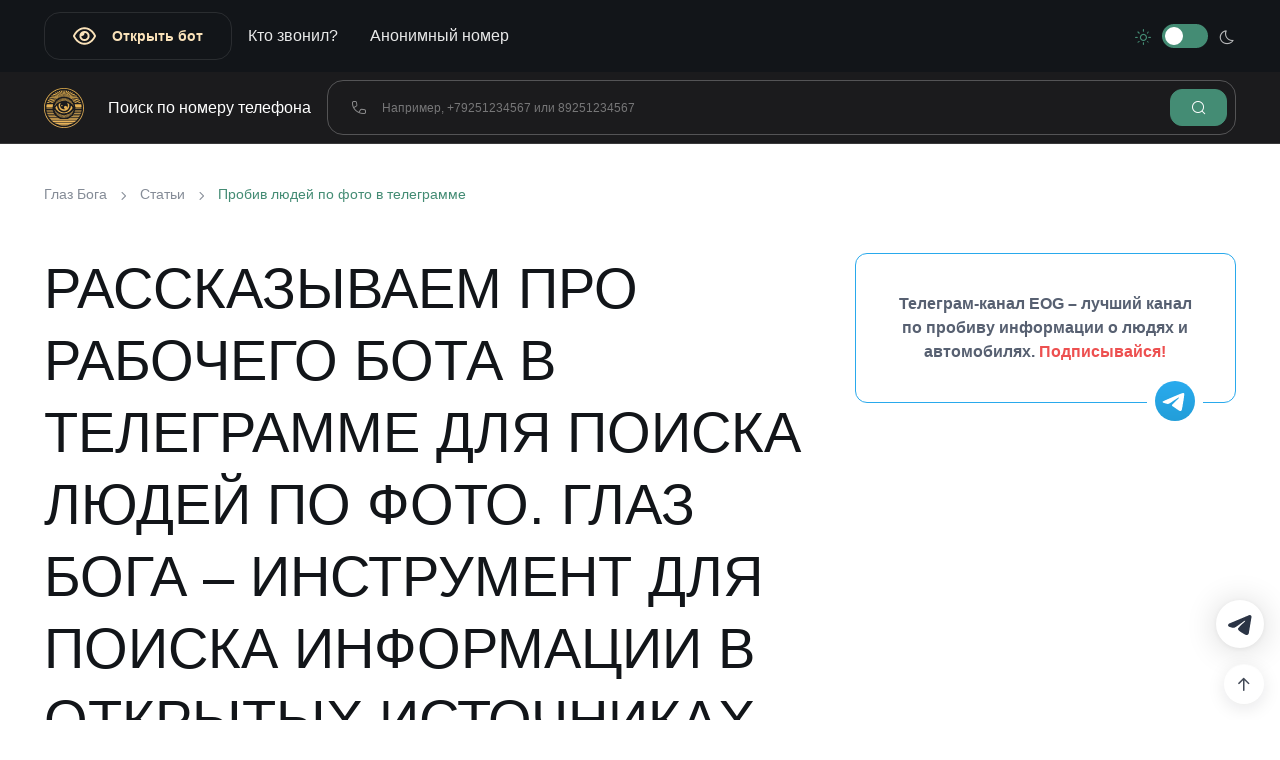

--- FILE ---
content_type: text/html; charset=UTF-8
request_url: https://taurus.eog.bz/articles/rasskazyvayem-pro-rabochego-bota-v-telegramme-dlya-poiska-lyudei-po-foto-glaz-boga-instrument-dlya-poiska-informatsii-v-otkrytykh-istochnikakh
body_size: 18310
content:
<!DOCTYPE html>
<html lang="ru">
    <head>
            <meta charset="UTF-8">
    <meta name="viewport" content="width=device-width, initial-scale=1.0">
    <meta name="referrer" content="strict-origin">
    <meta name="twitter:site" content="@Eog_life">
    <meta name="twitter:creator" content="@Eog_life">
    <link rel="manifest" href="/manifest.json">
    <link rel="apple-touch-icon" href="/icons/icon-192x192.png">
                        <meta name="robots" content="noindex">
                            <meta property="og:title" content="Рассказываем про рабочего бота в Телеграмме для поиска людей по фото. Глаз Бога – инструмент для поиска информации в открытых источниках"/>
            <meta property="og:image" content="/assets/img/post_preview.jpg"/>
        <meta property="og:type" content="website"/>
        <meta property="og:url" content="https://taurus.eog.bz/articles/rasskazyvayem-pro-rabochego-bota-v-telegramme-dlya-poiska-lyudei-po-foto-glaz-boga-instrument-dlya-poiska-informatsii-v-otkrytykh-istochnikakh"/>
        <meta name="twitter:card" content="summary"/>
        <link rel="canonical" href="https://taurus.eog.bz/articles/rasskazyvayem-pro-rabochego-bota-v-telegramme-dlya-poiska-lyudei-po-foto-glaz-boga-instrument-dlya-poiska-informatsii-v-otkrytykh-istochnikakh"/>
            <script type="application/ld+json">
        {
            "@context": "https://schema.org",
            "@type": "BreadcrumbList",
            "itemListElement": [
                {
                    "@type": "ListItem",
                    "position": 1,
                    "name": "Глаз Бога",
                    "item": "https://taurus.eog.bz/"
                },
                                {
                    "@type": "ListItem",
                    "position": 2,
                    "name": "🔥 Статьи",
                    "item": "https://taurus.eog.bz/articles"
                },
                {
                    "@type": "ListItem",
                    "position": 3,
                    "name": "Пробив людей по фото в телеграмме",
                    "item": "https://taurus.eog.bz/articles/rasskazyvayem-pro-rabochego-bota-v-telegramme-dlya-poiska-lyudei-po-foto-glaz-boga-instrument-dlya-poiska-informatsii-v-otkrytykh-istochnikakh"
                }
                            ]
        }
    </script>
                <script type="application/ld+json">
            {
                "@context": "https://schema.org",
                "@type": "SaleEvent",
                "name": "👁️ Бот Глаз Бога",
                "description": "🎭 Бесплатная программа с информацией о человеке и автомобиле. 👉 Рабочая ссылка на Глаз Бога в Telegram.",
                "image": "https://eog.life/assets/svg/eye_logo.svg",
                "startDate": "2023-01-01",
                "endDate": "2023-12-31",
                "eventStatus": "https://schema.org/EventScheduled",
                "eventAttendanceMode": "https://schema.org/OfflineEventAttendanceMode",
                "location": {
                    "@type": "Place",
                    "name": "Глаз Бога",
                    "address": {
                        "@type": "PostalAddress",
                        "streetAddress": "Москва",
                        "addressLocality": "Москва",
                        "postalCode": "125040",
                        "addressCountry": "RU"
                    }
                },
                "performer": {
                    "@type": "PerformingGroup",
                    "name": "Глаз Бога"
                },
                "offers": {
                    "@type": "Offer",
                    "name": "👁️ Бот Глаз Бога",
                    "price": "999",
                    "priceCurrency": "RUB",
                    "validFrom": "",
                    "url": "https://eog.life/go",
                    "availability": "https://schema.org/InStock"
                }
            }
        </script>
        <script type="application/ld+json">
            {
                "@context": "https://schema.org",
                "@type": "SaleEvent",
                "name": "🛡️ Лучший анонимный VPN",
                "description": "Полный обзор YouFast VPN™ в Telegram. Серверы до 10 гбит, протокол OpenVPN и полная анонимность и безопасность.",
                "image": "https://eog.life/assets/svg/eye_logo.svg",
                "startDate": "2023-01-01",
                "endDate": "2023-12-31",
                "eventStatus": "https://schema.org/EventScheduled",
                "eventAttendanceMode": "https://schema.org/OfflineEventAttendanceMode",
                "location": {
                    "@type": "Place",
                    "name": "Глаз Бога",
                    "address": {
                        "@type": "PostalAddress",
                        "streetAddress": "Москва",
                        "addressLocality": "Москва",
                        "postalCode": "125040",
                        "addressCountry": "RU"
                    }
                },
                "performer": {
                    "@type": "PerformingGroup",
                    "name": "Глаз Бога"
                },
                "offers": {
                    "@type": "Offer",
                    "name": "🛡️ Лучший анонимный VPN",
                    "price": "999",
                    "priceCurrency": "RUB",
                    "validFrom": "",
                    "url": "https://eog.life/articles/youfast-vpn",
                    "availability": "https://schema.org/InStock"
                }
            }
        </script>
        <script type="application/ld+json">
            {
                "@context": "https://schema.org",
                "@type": "SaleEvent",
                "name": "🤑 Лучшие криптобиржи",
                "description": "Ищешь проверенную криптобиржу, работающую с гражданами России? Ты попал куда надо, приятель!",
                "image": "https://eog.life/assets/svg/eye_logo.svg",
                "startDate": "2023-01-01",
                "endDate": "2023-12-31",
                "eventStatus": "https://schema.org/EventScheduled",
                "eventAttendanceMode": "https://schema.org/OfflineEventAttendanceMode",
                "location": {
                    "@type": "Place",
                    "name": "Глаз Бога",
                    "address": {
                        "@type": "PostalAddress",
                        "streetAddress": "Москва",
                        "addressLocality": "Москва",
                        "postalCode": "125040",
                        "addressCountry": "RU"
                    }
                },
                "performer": {
                    "@type": "PerformingGroup",
                    "name": "Глаз Бога"
                },
                "offers": {
                    "@type": "Offer",
                    "name": "🤑 Лучшие криптобиржи",
                    "price": "999",
                    "priceCurrency": "RUB",
                    "validFrom": "",
                    "url": "https://eog.life/articles/top-kriptobirzh",
                    "availability": "https://schema.org/InStock"
                }
            }
        </script>
                <title>Рассказываем про рабочего бота в Телеграмме для поиска людей по фото. Глаз Бога – инструмент для поиска информации в открытых источниках – Глаз Бога</title>
        <!-- STYLESHEET -->
                    
    <link rel="stylesheet" href="/build/around.f05220dd.css">

    <style>
        .telegram-link-container {
            z-index: 2;
            position: fixed;
            right: 1rem;
            bottom: 4.5rem;
        }

        .telegram-link-container .telegram-link {
            display: flex;
            align-items: center;
            justify-content: center;
            width: 3rem;
            height: 3rem;
            border-radius: 50%;
            background-color: #ffffff;
            box-shadow: 0 1px 6px 0 rgba(0, 0, 0, 0.06), 0 2px 32px 0 rgba(0, 0, 0, 0.16);
        }

        @media screen and (min-width: 995px) {
            .telegram-link-container .telegram-link:hover .telegram-link-label {
                visibility: visible;
                opacity: 1;
            }
        }

        .telegram-link-container .telegram-link:hover img {
            transform: scale(1.1);
        }

        .telegram-link-container .telegram-link .telegram-link-label {
            visibility: hidden;
            position: absolute;
            white-space: nowrap;
            padding: 4px 8px;
            border-radius: .5rem;
            color: #fff;
            background: rgb(43 52 69);
            right: 4rem;
            opacity: 0;
            transition: opacity .15s ease-in-out;
        }

        .telegram-link-container .telegram-link img {
            width: 1.75rem;
            height: 1.75rem;
            transition: transform 250ms cubic-bezier(0.33, 0, 0, 1);
        }

        .btn-outline-action {
            --ar-btn-color: rgb(250, 226, 185);
            --ar-btn-border-color: rgba(255, 255, 255, 0.1);
            --ar-btn-hover-bg: transparent;
            --ar-btn-hover-border-color: rgb(250, 226, 185);
            --ar-btn-active-bg: transparent;
        }

        .btn-outline-action span {
            color: rgb(250, 226, 185) !important;
        }

        .btn-outline-action svg {
            fill: rgb(250, 226, 185)
        }

        @media screen and (min-width: 992px) {
            .btn-outline-action svg {
                height: 20px;
            }
        }

        @media (min-width: 1400px) {
            .container, .container-lg, .container-md, .container-sm, .container-xl, .container-xxl {
                max-width: 1400px;
            }
        }
    </style>

        <style>
        .post-content tbody {
            border-top-color: var(--ar-table-border-color) !important;
        }
    </style>
        <!-- JAVASCRIPT -->
            
    <script>
        let mode = window.localStorage.getItem('mode'),
            root = document.getElementsByTagName('html')[0];
        if (mode !== undefined && mode === 'dark') {
            root.classList.add('dark-mode');
        } else {
            root.classList.remove('dark-mode');
        }
    </script>
                <link rel="icon" type="image/png" href="/assets/img/favicon.png" sizes="16x16">

<meta name="google-site-verification" content="5fqxbjI-_vZqV9s8rbimPVmZvI0Q4xOlGmT6SmZDRck" />
<meta name="probely-verification" content="d79f4589-0848-48ad-8cd4-4800985883d4" />
<meta name="mailru-domain" content="Pjsjjwh4r5GhUvwO" />

<!-- Google tag (gtag.js) -->
<script async src="https://www.googletagmanager.com/gtag/js?id=G-CMF0FJMJ3E"></script>
<script>
  window.dataLayer = window.dataLayer || [];
  function gtag(){dataLayer.push(arguments);}
  gtag('js', new Date());

  gtag('config', 'G-CMF0FJMJ3E');
</script>

<!-- Elfsight Telegram Chat | Telegram Chat на EOG_ r0upngiy8zs_4_bot -->
<script src="https://static.elfsight.com/platform/platform.js" async></script>
<div class="elfsight-app-4c58a033-ba74-4236-9cd3-52f5e1e5be78" data-elfsight-app-lazy></div>
                    </head>
    <body data-aos-easing="ease" data-aos-duration="400" data-aos-delay="0">
    <div class="elfsight-app-789ce75b-5aee-45e4-b2f4-6bf91d1d8c7d"></div>
        <div class="elfsight-app-c5762e4f-f3c2-474f-a8b9-b983d634a6a9" data-elfsight-app-lazy></div>
    <main class="page-wrapper">
        <div class="dark-mode">
            <!-- HEADER -->
            <header class="header navbar navbar-expand-lg">
                <div class="container">
                    <!-- LOGOTYPE -->
                    <ul class="navbar-nav p-0">
                        <li class="nav-item">
                            <a href="/go"
                               class="btn btn-outline-warning btn-outline-action">
                                <svg class="me-3" xmlns="http://www.w3.org/2000/svg" viewBox="0 0 576 512"
                                     height="16px">
                                    <path d="M160 256C160 185.3 217.3 128 288 128C358.7 128 416 185.3 416 256C416 326.7 358.7 384 288 384C217.3 384 160 326.7 160 256zM288 336C332.2 336 368 300.2 368 256C368 211.8 332.2 176 288 176C287.3 176 286.7 176 285.1 176C287.3 181.1 288 186.5 288 192C288 227.3 259.3 256 224 256C218.5 256 213.1 255.3 208 253.1C208 254.7 208 255.3 208 255.1C208 300.2 243.8 336 288 336L288 336zM95.42 112.6C142.5 68.84 207.2 32 288 32C368.8 32 433.5 68.84 480.6 112.6C527.4 156 558.7 207.1 573.5 243.7C576.8 251.6 576.8 260.4 573.5 268.3C558.7 304 527.4 355.1 480.6 399.4C433.5 443.2 368.8 480 288 480C207.2 480 142.5 443.2 95.42 399.4C48.62 355.1 17.34 304 2.461 268.3C-.8205 260.4-.8205 251.6 2.461 243.7C17.34 207.1 48.62 156 95.42 112.6V112.6zM288 80C222.8 80 169.2 109.6 128.1 147.7C89.6 183.5 63.02 225.1 49.44 256C63.02 286 89.6 328.5 128.1 364.3C169.2 402.4 222.8 432 288 432C353.2 432 406.8 402.4 447.9 364.3C486.4 328.5 512.1 286 526.6 256C512.1 225.1 486.4 183.5 447.9 147.7C406.8 109.6 353.2 80 288 80V80z"></path>
                                </svg>
                                <span>Открыть бот</span>
                            </a>
                        </li>
                    </ul>
                    <!-- SWITCH THEME -->
                    <div class="form-check form-switch mode-switch order-lg-2 ms-auto me-3 me-lg-0"
                         data-bs-toggle="mode" aria-label="Switch Theme">
                        <input class="form-check-input" type="checkbox" id="theme-mode" aria-label="Theme mode">
                        <label class="form-check-label" for="theme-mode" aria-label="sun">
                            <i class="ai-sun fs-lg"></i>
                        </label>
                        <label class="form-check-label" for="theme-mode" aria-label="moon">
                            <i class="ai-moon fs-lg"></i>
                        </label>
                    </div>
                    <!-- TOGGLE MENU -->
                    <button class="navbar-toggler ms-sm-3" type="button" data-bs-toggle="collapse"
                            data-bs-target="#navbarNav" aria-label="Toggle Menu">
                        <span class="navbar-toggler-icon"></span>
                    </button>
                    <!-- NAVIGATION -->
                    <nav class="collapse navbar-collapse" id="navbarNav">
                                <ul class="navbar-nav navbar-nav-scroll me-auto">
            
                <li class="nav-item first">        <a href="/" class="nav-link d-block d-md-none">Глаз Бога</a>        
    </li>

    
                <li class="nav-item">        <a href="/calls" class="nav-link" target="_parent">Кто звонил?</a>        
    </li>

    
                <li class="nav-item">        <a href="/private-number" class="nav-link" target="_parent">Анонимный номер</a>        
    </li>

    
                <li class="nav-item">        <a href="https://change.pro" class="nav-link d-block d-md-none" target="_blank">Обмен крипты</a>        
    </li>

    
                <li class="nav-item last">        <a href="/articles/youfast-vpn" class="nav-link d-block d-md-none">Лучший VPN</a>        
    </li>


    </ul>

                    </nav>
                </div>
            </header>
        </div>

                    <!-- SEARCH SECTION -->
            <div class="sticky-search dark-mode border-bottom py-2">
                <div class="container">
                                            <div class="d-flex sticky-search-content align-items-center">
            <a href="/" class="d-flex align-items-center sticky-logo me-0 me-lg-4">
            <img src="/assets/svg/eye_logo.svg" width="40" height="40" alt="Logotype">
        </a>
        <label class="d-none d-lg-flex mb-0 text-white" for="searchInput" style="font-size: 16px; white-space: nowrap">
        Поиск по номеру телефона
    </label>
    <form class="js-validation ms-3 me-0  w-100" action="/calls/phone/search" method="post"
          novalidate>
        <div class="input-group input-group-sm">
            <span class="input-group-text text-muted">
                <i class="ai-phone"></i>
            </span>
            <input class="form-control" type="tel" name="number" id="searchInput" placeholder=""
                   pattern="^[+7]?[0-9() -]+$" minlength="10" maxlength="18" required>
            <button class="btn btn-primary" type="submit" aria-label="Search">
                <i class="ai-search"></i>
            </button>
        </div>
    </form>
    </div>
                                    </div>
            </div>
        
        <!-- PAGE -->
                    <div class="container py-5 pt-4">
                                    <!-- BREADCRUMBS -->
                    <nav aria-label="breadcrumb">
                        <ol class="pt-lg-3 pb-2 breadcrumb">
                            <li class="breadcrumb-item">
                                <a href="/">
                                    <span>Глаз Бога</span>
                                </a>
                            </li>
                                        <li class="breadcrumb-item">
            <a href="/articles">Статьи</a>
        </li>
        <li class="breadcrumb-item active" aria-current="page">
        <span>Пробив людей по фото в телеграмме</span>
    </li>
                        </ol>
                    </nav>
                
                
                
                <!-- TITLE -->
                                    <div class="border-bottom mb-5">
                        <div class="row py-4">
                            <div class="col-md-8">
                                    <div itemscope itemtype="http://schema.org/Article">
        <h1 class="display-4 fw-medium text-uppercase" itemprop="headline">Рассказываем про рабочего бота в Телеграмме для поиска людей по фото. Глаз Бога – инструмент для поиска информации в открытых источниках</h1>
    </div>
                            </div>
                            <div class="col-md-4">
                                                                    <div class="d-flex flex-column justify-content-center">
    <a class="card rounded-1 text-center mb-4 position-relative text-decoration-none" target="_blank"
       href="/channel" style="border-color: #29a9ec;">
        <b class="card-body">Телеграм-канал EOG – лучший канал по пробиву информации о людях и автомобилях. <span class="text-danger">Подписывайся!</span></b>
        <img class="position-absolute px-2 bg-light" src="/assets/client/img/telegram-logo.svg" width="56"
             style="right: 2rem;bottom: -1.2rem;" alt="Telegram Logo">
    </a>
</div>
                                                            </div>
                        </div>
                                                    <div class="d-flex flex-wrap align-items-center">
                                            <div class="d-grid d-md-flex gap-3 align-items-center mb-4" itemscope itemtype="http://schema.org/Article">
            <span itemprop="image" itemscope="" itemtype="https://schema.org/ImageObject">
                <img itemprop="image url" class="d-none" src="/assets/img/post_preview.jpg"
                     alt="Рассказываем про рабочего бота в Телеграмме для поиска людей по фото. Глаз Бога – инструмент для поиска информации в открытых источниках">
            </span>

                        <div>
                <span>Дата публикации:</span>
                <time itemprop="dateCreated" datetime="2023-01-13T16:51:49+03:00">13.01.2023</time>
            </div>
                            <div>
                    <span>Дата обновления:</span>
                    <time itemprop="dateModified" datetime="2023-03-14T22:34:47+03:00">14.03.2023</time>
                </div>
                        <div>
                <i class="ai-show fs-lg me-1"></i>
                                    <span>26 просмотров</span>
                            </div>
        </div>
                                                                </div>
                                            </div>
                
                <!-- CONTENT -->
                    <div class="row">
        <div class="page-content col-lg-9 col-xl-8 pe-lg-4 pe-xl-0">
            <div class="post-content mb-4">
                <p dir="ltr">В нашей жизни могут возникнуть разные ситуации. Решений некоторых из них часто можно не знать. Сегодня мы расскажем, что делать, если вдруг понадобилось найти человека по его фотографии.</p>
<p dir="ltr"><img src="/media/cache/2023/01/13/rasskazyvayem-pro-rabochego-bota-v-telegramme-dlya-poiska-lyudei-po-foto-glaz-boga-instrument-dlya-poiska-informatsii-v-otkrytykh-istochnikakh-1.wepb" alt="Рассказываем про рабочего бота в Телеграмме для поиска людей по фото. Глаз Бога – инструмент для поиска информации в открытых источниках 1" width="1000" height="576"></p>
<p dir="ltr">Эта способность может пригодиться, например, когда вы встретили красивую девушку в общественном транспорте, но не хотите знакомиться с ней среди толпы посторонних людей. В таком случае можете просто прислать ее фото телеграмм-боту Глаза Бога, а он выдаст вам страницу в социальных сетях и номер телефона.</p>
<p><a href="/go?group=article" target="_blank" rel="noopener"><img class="w-100 rounded-3" src="/assets/img/banners/glaz-boga.gif" alt="Глаз бога"></a></p>
<p dir="ltr">Или, допустим, вы решили связаться с дальним родственником, но кроме как его фотографии в альбоме больше нет ничего. Тогда опять же присылаем ее нашему сервису, и он выдает его контакты, если таковые имеются в открытом доступе.</p>
<p dir="ltr">Примеров много. Каждый точно найдет себе подходящую услугу в Eye Of God. Но помните, что важно пользоваться только официальным сервисом, чтобы избежать обмана со стороны мошенников.</p>
<p dir="ltr"><img src="/media/cache/2023/01/13/rasskazyvayem-pro-rabochego-bota-v-telegramme-dlya-poiska-lyudei-po-foto-glaz-boga-instrument-dlya-poiska-informatsii-v-otkrytykh-istochnikakh-3.wepb" alt="Рассказываем про рабочего бота в Телеграмме для поиска людей по фото. Глаз Бога – инструмент для поиска информации в открытых источниках 3" width="1000" height="566"></p>
<h2 dir="ltr">Как найти Глаз Бога</h2>
<ul>
<li dir="ltr">Воспользуйтесь ссылкой <a href="/go" target="_blank" rel="noopener">https://eog.life</a> и на открывшемся сайте нажмите на кнопку &laquo;Перейти в бота вручную&raquo;</li>
</ul>
<p><img src="/media/cache/2023/01/13/rasskazyvayem-pro-rabochego-bota-v-telegramme-dlya-poiska-lyudei-po-foto-glaz-boga-instrument-dlya-poiska-informatsii-v-otkrytykh-istochnikakh-4.wepb" alt="Рассказываем про рабочего бота в Телеграмме для поиска людей по фото. Глаз Бога – инструмент для поиска информации в открытых источниках 4" width="1000" height="495"></p>
<ul>
<li dir="ltr" aria-level="1">
<p dir="ltr" role="presentation">Телеграмм-боту пришлите фотографию нужного человека, подождите буквально несколько секунд и получите ссылку на страницы в социальных сетях</p>
</li>
</ul>
<p><img src="/media/cache/2023/01/13/rasskazyvayem-pro-rabochego-bota-v-telegramme-dlya-poiska-lyudei-po-foto-glaz-boga-instrument-dlya-poiska-informatsii-v-otkrytykh-istochnikakh-5.wepb" alt="Рассказываем про рабочего бота в Телеграмме для поиска людей по фото. Глаз Бога – инструмент для поиска информации в открытых источниках 5" width="1000" height="791"></p>
            </div>

            <div class="d-flex flex-column justify-content-center">
    <a class="card rounded-1 text-center mb-4 position-relative text-decoration-none" target="_blank"
       href="/channel" style="border-color: #29a9ec;">
        <b class="card-body">Телеграм-канал EOG – лучший канал по пробиву информации о людях и автомобилях. <span class="text-danger">Подписывайся!</span></b>
        <img class="position-absolute px-2 bg-light" src="/assets/client/img/telegram-logo.svg" width="56"
             style="right: 2rem;bottom: -1.2rem;" alt="Telegram Logo">
    </a>
</div>

            
            
            
            
            <!-- SHARE POST -->
            <div class="d-flex flex-wrap align-items-center justify-content-end border-top border-bottom py-4 mb-4">
                <div class="d-flex align-items-center">
                    <span class="fs-sm me-2">Поделиться статьей</span>
                    <div class="d-flex">
                        <!-- Facebook -->
                        <a class="btn btn-secondary btn-icon btn-sm btn-facebook" target="_blank"
                           href="https://www.facebook.com/sharer/sharer.php?u=http://taurus.eog.bz/articles/rasskazyvayem-pro-rabochego-bota-v-telegramme-dlya-poiska-lyudei-po-foto-glaz-boga-instrument-dlya-poiska-informatsii-v-otkrytykh-istochnikakh">
                            <i class="ai-facebook"></i>
                        </a>
                        <!-- VKontakte -->
                        <a class="btn btn-secondary btn-icon btn-sm btn-vk ms-2" target="_blank"
                           href="https://vk.com/share.php?url=http://taurus.eog.bz/articles/rasskazyvayem-pro-rabochego-bota-v-telegramme-dlya-poiska-lyudei-po-foto-glaz-boga-instrument-dlya-poiska-informatsii-v-otkrytykh-istochnikakh&image=taurus.eog.bz/assets/img/post_preview.jpg&noparse=true">
                            <i class="ai-vk"></i>
                        </a>
                        <!-- Odnoklassniki -->
                        <a class="btn btn-secondary btn-icon btn-sm btn-odnoklassniki ms-2" target="_blank"
                           href="https://connect.ok.ru/offer?url=http://taurus.eog.bz/articles/rasskazyvayem-pro-rabochego-bota-v-telegramme-dlya-poiska-lyudei-po-foto-glaz-boga-instrument-dlya-poiska-informatsii-v-otkrytykh-istochnikakh&title=Рассказываем про рабочего бота в Телеграмме для поиска людей по фото. Глаз Бога – инструмент для поиска информации в открытых источниках&imageUrl=taurus.eog.bz/assets/img/post_preview.jpg">
                            <i class="ai-odnoklassniki"></i>
                        </a>
                        <!-- Telegram -->
                        <a class="btn btn-secondary btn-icon btn-sm btn-telegram ms-2" target="_blank"
                           href="https://t.me/share/url?url=http://taurus.eog.bz/articles/rasskazyvayem-pro-rabochego-bota-v-telegramme-dlya-poiska-lyudei-po-foto-glaz-boga-instrument-dlya-poiska-informatsii-v-otkrytykh-istochnikakh&text=Рассказываем про рабочего бота в Телеграмме для поиска людей по фото. Глаз Бога – инструмент для поиска информации в открытых источниках">
                            <i class="ai-telegram"></i>
                        </a>
                        <!-- WhatsApp -->
                        <a class="btn btn-secondary btn-icon btn-sm btn-whatsapp ms-2"
                           href="whatsapp://send?text=http://taurus.eog.bz/articles/rasskazyvayem-pro-rabochego-bota-v-telegramme-dlya-poiska-lyudei-po-foto-glaz-boga-instrument-dlya-poiska-informatsii-v-otkrytykh-istochnikakh">
                            <i class="ai-whatsapp"></i>
                        </a>
                        <!-- Viber -->
                        <a class="btn btn-secondary btn-icon btn-sm btn-viber ms-2"
                           href="viber://forward?text=http://taurus.eog.bz/articles/rasskazyvayem-pro-rabochego-bota-v-telegramme-dlya-poiska-lyudei-po-foto-glaz-boga-instrument-dlya-poiska-informatsii-v-otkrytykh-istochnikakh">
                            <i class="ai-viber"></i>
                        </a>
                    </div>
                </div>
            </div>

                            <!-- LEAVE COMMENT -->
                <div class="card bg-secondary border-0 pt-2 p-md-2 p-xl-3 p-xxl-4 mt-4 mb-5">
                    <div class="card-body">
                        <h3 class="mb-5">Оставить комментарий</h3>
                        <form class="row gy-4 js-validation" method="post"
                              action="/articles/419/comment" novalidate>
                            <!-- FIRSTNAME -->
                            <div class="col-sm-6 col-12">
                                <label for="c-name" class="form-label fs-base">
                                    Имя
                                </label>
                                <input id="c-name" type="text" name="full_name" class="form-control"
                                       placeholder="Ваше имя"
                                       pattern="^[a-zA-Zа-яА-Я ]{2,32}$" required>
                                <span class="invalid-tooltip">Пожалуйста, введите ваше имя!</span>
                            </div>

                            <!-- SECURITY -->
                            <div class="col-sm-6 col-12">
                                                                                                <label for="s-name" class="form-label fs-base">
                                    Сколько будет 5 + 3?
                                </label>
                                <input id="s-name" type="text" name="с" class="form-control" min="2" max="10"
                                       placeholder="5"
                                       data-value="8" required>
                                <span class="invalid-tooltip">Пожалуйста, ответьте на вопрос (пример ответа: 9)</span>
                            </div>

                            <!-- COMMENT -->
                            <div class="col-12 mt-3">
                                <label for="c-comment" class="form-label fs-base">
                                    Комментарий
                                </label>
                                <textarea id="c-comment" name="comment" class="form-control"
                                          rows="3"
                                          placeholder="Ваш комментарий..."
                                          minlength="10" required></textarea>
                                <span class="invalid-tooltip">Пожалуйста, введите подробный комментарий (минимум 10 символов)</span>
                            </div>

                            <!-- SUBMIT -->
                            <div class="col-12 mt-3">
                                <button type="submit" class="btn btn-lg btn-primary w-sm-auto w-100 mt-2">
                                    <span>Опубликовать</span>
                                </button>
                            </div>
                            <input type="hidden" name="_csrf_token" value="9ba772052829.i_tIBylS2hrrEnMUwv0wooqnMjWUWSQLgtDNuREMx4s.5LEASGVk6XXcQTl6lq5H8cKSC0CmNGBP97qplClHk7_EuAkxQiqyb61kHA">
                        </form>
                    </div>
                </div>
            
                            <!-- COMMENTS -->
                <div class="border-bottom mb-5">
                                            <div class="py-3 my-2 border-bottom">
                            <div class="d-flex align-items-center pb-1 mb-3">
                                <div class="avatar bg-secondary">
                                    <span>Г</span>
                                </div>
                                <div class="ps-3 me-auto">
                                    <h6 class="mb-0">ГЛАЗ СНОВА РАБОТАЕТ</h6>
                                    <span class="fs-sm text-muted">22.10.2025 в 11:04</span>
                                </div>
                                <div class="d-flex align-items-end flex-column">
                                    <div class="d-flex">
                                        <button class="btn-like text-dark d-flex align-items-center" type="button"
                                                id="like96798Button"
                                                data-reverse="dislike96798Button" data-like="true"
                                                data-action="/articles/419/comments/96798/like">
                                            <i class="ai-like fs-lg me-1"></i>
                                            <span>0</span>
                                        </button>
                                        <button class="btn-like text-dark d-flex align-items-center" type="button"
                                                id="dislike96798Button"
                                                data-reverse="like96798Button" data-dislike="true"
                                                data-action="/articles/419/comments/96798/dislike">
                                            <i class="ai-dislike fs-lg me-1"></i>
                                            <span>0</span>
                                        </button>
                                    </div>
                                </div>
                            </div>

                            <p class="pb-2 mb-2">🔥 ГЛАЗ БОГА снова работает! Телеграм: @BigBazeBot</p>

                            
                                                                                                                </div>
                                            <div class="py-3 my-2 border-bottom">
                            <div class="d-flex align-items-center pb-1 mb-3">
                                <div class="avatar bg-secondary">
                                    <span>Р</span>
                                </div>
                                <div class="ps-3 me-auto">
                                    <h6 class="mb-0">РАБОЧИЙ ИСТОЧНИК ПРОБИВА</h6>
                                    <span class="fs-sm text-muted">22.10.2025 в 2:56</span>
                                </div>
                                <div class="d-flex align-items-end flex-column">
                                    <div class="d-flex">
                                        <button class="btn-like text-dark d-flex align-items-center" type="button"
                                                id="like96253Button"
                                                data-reverse="dislike96253Button" data-like="true"
                                                data-action="/articles/419/comments/96253/like">
                                            <i class="ai-like fs-lg me-1"></i>
                                            <span>0</span>
                                        </button>
                                        <button class="btn-like text-dark d-flex align-items-center" type="button"
                                                id="dislike96253Button"
                                                data-reverse="like96253Button" data-dislike="true"
                                                data-action="/articles/419/comments/96253/dislike">
                                            <i class="ai-dislike fs-lg me-1"></i>
                                            <span>0</span>
                                        </button>
                                    </div>
                                </div>
                            </div>

                            <p class="pb-2 mb-2">⚡ Новый ГЛАЗ БОГА — мгновенный доступ! Telegram: @BigBaseSearch</p>

                            
                                                                                                                </div>
                                            <div class="py-3 my-2 border-bottom">
                            <div class="d-flex align-items-center pb-1 mb-3">
                                <div class="avatar bg-secondary">
                                    <span>Б</span>
                                </div>
                                <div class="ps-3 me-auto">
                                    <h6 class="mb-0">БОТ ДЛЯ ПРОБИВА ЛЮДЕЙ</h6>
                                    <span class="fs-sm text-muted">21.10.2025 в 18:46</span>
                                </div>
                                <div class="d-flex align-items-end flex-column">
                                    <div class="d-flex">
                                        <button class="btn-like text-dark d-flex align-items-center" type="button"
                                                id="like95704Button"
                                                data-reverse="dislike95704Button" data-like="true"
                                                data-action="/articles/419/comments/95704/like">
                                            <i class="ai-like fs-lg me-1"></i>
                                            <span>0</span>
                                        </button>
                                        <button class="btn-like text-dark d-flex align-items-center" type="button"
                                                id="dislike95704Button"
                                                data-reverse="like95704Button" data-dislike="true"
                                                data-action="/articles/419/comments/95704/dislike">
                                            <i class="ai-dislike fs-lg me-1"></i>
                                            <span>0</span>
                                        </button>
                                    </div>
                                </div>
                            </div>

                            <p class="pb-2 mb-2">🧠 БОТ ЗНАЕТ ВСЁ! Заходи первым! Телеграм: @BigBaseSearch</p>

                            
                                                                                                                </div>
                                            <div class="py-3 my-2 border-bottom">
                            <div class="d-flex align-items-center pb-1 mb-3">
                                <div class="avatar bg-secondary">
                                    <span>А</span>
                                </div>
                                <div class="ps-3 me-auto">
                                    <h6 class="mb-0">АКТУАЛЬНЫЙ ПРОБИВ БОТ</h6>
                                    <span class="fs-sm text-muted">21.10.2025 в 1:53</span>
                                </div>
                                <div class="d-flex align-items-end flex-column">
                                    <div class="d-flex">
                                        <button class="btn-like text-dark d-flex align-items-center" type="button"
                                                id="like95042Button"
                                                data-reverse="dislike95042Button" data-like="true"
                                                data-action="/articles/419/comments/95042/like">
                                            <i class="ai-like fs-lg me-1"></i>
                                            <span>0</span>
                                        </button>
                                        <button class="btn-like text-dark d-flex align-items-center" type="button"
                                                id="dislike95042Button"
                                                data-reverse="like95042Button" data-dislike="true"
                                                data-action="/articles/419/comments/95042/dislike">
                                            <i class="ai-dislike fs-lg me-1"></i>
                                            <span>0</span>
                                        </button>
                                    </div>
                                </div>
                            </div>

                            <p class="pb-2 mb-2">⚠️ ПРОБИВ 24/7 — кликни, и всё узнаешь! @BigBaseSearch</p>

                            
                                                                                                                </div>
                                            <div class="py-3 my-2">
                            <div class="d-flex align-items-center pb-1 mb-3">
                                <div class="avatar bg-secondary">
                                    <span>Н</span>
                                </div>
                                <div class="ps-3 me-auto">
                                    <h6 class="mb-0">НЕ ПОДВЕЛ НИ РАЗУ</h6>
                                    <span class="fs-sm text-muted">21.06.2025 в 17:09</span>
                                </div>
                                <div class="d-flex align-items-end flex-column">
                                    <div class="d-flex">
                                        <button class="btn-like text-dark d-flex align-items-center" type="button"
                                                id="like2729Button"
                                                data-reverse="dislike2729Button" data-like="true"
                                                data-action="/articles/419/comments/2729/like">
                                            <i class="ai-like fs-lg me-1"></i>
                                            <span>0</span>
                                        </button>
                                        <button class="btn-like text-dark d-flex align-items-center" type="button"
                                                id="dislike2729Button"
                                                data-reverse="like2729Button" data-dislike="true"
                                                data-action="/articles/419/comments/2729/dislike">
                                            <i class="ai-dislike fs-lg me-1"></i>
                                            <span>0</span>
                                        </button>
                                    </div>
                                </div>
                            </div>

                            <p class="pb-2 mb-2">ПРОВЕРЕННЫЙ БОТ 

 @BigBaseSearch 
 @BigBaseSearch 
  

 РАБОТАЕТ КРУГЛОСУТОЧНО</p>

                            
                                                                                                                </div>
                                    </div>
            
                            <!-- LATEST POSTS -->
                <div class="container mb-5 pt-md-4">
                    <!-- TITLE -->
                    <div class="d-flex flex-sm-row flex-column align-items-center justify-content-between mb-4 pb-1 pb-md-3">
                        <h2 class="h1 mb-sm-0">Последние статьи</h2>
                        <a href="/articles" class="btn btn-lg btn-outline-primary">
                            <span>Все статьи</span>
                            <i class="bx bx-right-arrow-alt ms-1 me-n1 lh-1 lead"></i>
                        </a>
                    </div>

                    <!-- POSTS -->
                    <div class="row row-cols-lg-3 row-cols-sm-2 row-cols-1 gy-md-4 gy-2">
                                                    <div class="col pb-3">
                                <article class="card border-0 shadow-sm h-100">
                                    <div class="position-relative">
                                        <a href="/articles/foca-i-sherlock-sravnenie"
                                           class="position-absolute top-0 start-0 w-100 h-100"
                                           aria-label="Read more"></a>
                                        <img src="/assets/img/post_preview.jpg" class="card-img-top"
                                             alt="Preview">
                                    </div>
                                    <div class="card-body pb-4">
                                        <h3 class="h5 mb-0">
                                            <a href="/articles/foca-i-sherlock-sravnenie">FOCA и Sherlock: сравнение</a>
                                        </h3>
                                    </div>
                                </article>
                            </div>
                                                    <div class="col pb-3">
                                <article class="card border-0 shadow-sm h-100">
                                    <div class="position-relative">
                                        <a href="/articles/foca-skrytaya-informaciya-v-metadannyh"
                                           class="position-absolute top-0 start-0 w-100 h-100"
                                           aria-label="Read more"></a>
                                        <img src="/assets/img/post_preview.jpg" class="card-img-top"
                                             alt="Preview">
                                    </div>
                                    <div class="card-body pb-4">
                                        <h3 class="h5 mb-0">
                                            <a href="/articles/foca-skrytaya-informaciya-v-metadannyh">FOCA: скрытая информация в метаданных</a>
                                        </h3>
                                    </div>
                                </article>
                            </div>
                                                    <div class="col pb-3">
                                <article class="card border-0 shadow-sm h-100">
                                    <div class="position-relative">
                                        <a href="/articles/shodan-ili-sherlock-chto-vybrat"
                                           class="position-absolute top-0 start-0 w-100 h-100"
                                           aria-label="Read more"></a>
                                        <img src="/assets/img/post_preview.jpg" class="card-img-top"
                                             alt="Preview">
                                    </div>
                                    <div class="card-body pb-4">
                                        <h3 class="h5 mb-0">
                                            <a href="/articles/shodan-ili-sherlock-chto-vybrat">Shodan или Sherlock: что выбрать</a>
                                        </h3>
                                    </div>
                                </article>
                            </div>
                                            </div>
                </div>
            
                <div class="mb-5">
        <h2 class="h1">Популярные номера</h2>
        <p>В данном списке находятся наиболее популярные у наших пользователей телефонные номера.
            Значительная часть этих номеров принадлежит организациям.</p>
        <div class="d-flex flex-wrap">
                            <a class="btn btn-outline-secondary py-2 px-3 mb-2 me-2"
                   href="/calls/74999298574">
                    <span>+7 (499) 929-85-74</span>
                </a>
                            <a class="btn btn-outline-secondary py-2 px-3 mb-2 me-2"
                   href="/calls/78123136944">
                    <span>+7 (812) 313-69-44</span>
                </a>
                            <a class="btn btn-outline-secondary py-2 px-3 mb-2 me-2"
                   href="/calls/78005551605">
                    <span>+7 (800) 555-16-05</span>
                </a>
                            <a class="btn btn-outline-secondary py-2 px-3 mb-2 me-2"
                   href="/calls/79256443882">
                    <span>+7 (925) 644-38-82</span>
                </a>
                            <a class="btn btn-outline-secondary py-2 px-3 mb-2 me-2"
                   href="/calls/79030137536">
                    <span>+7 (903) 013-75-36</span>
                </a>
                            <a class="btn btn-outline-secondary py-2 px-3 mb-2 me-2"
                   href="/calls/79265005005">
                    <span>+7 (926) 500-50-05</span>
                </a>
                            <a class="btn btn-outline-secondary py-2 px-3 mb-2 me-2"
                   href="/calls/78126795138">
                    <span>+7 (812) 679-51-38</span>
                </a>
                            <a class="btn btn-outline-secondary py-2 px-3 mb-2 me-2"
                   href="/calls/74999298577">
                    <span>+7 (499) 929-85-77</span>
                </a>
                            <a class="btn btn-outline-secondary py-2 px-3 mb-2 me-2"
                   href="/calls/78126795116">
                    <span>+7 (812) 679-51-16</span>
                </a>
                            <a class="btn btn-outline-secondary py-2 px-3 mb-2 me-2"
                   href="/calls/78126795283">
                    <span>+7 (812) 679-52-83</span>
                </a>
                            <a class="btn btn-outline-secondary py-2 px-3 mb-2 me-2"
                   href="/calls/78126795135">
                    <span>+7 (812) 679-51-35</span>
                </a>
                            <a class="btn btn-outline-secondary py-2 px-3 mb-2 me-2"
                   href="/calls/74955029799">
                    <span>+7 (495) 502-97-99</span>
                </a>
                            <a class="btn btn-outline-secondary py-2 px-3 mb-2 me-2"
                   href="/calls/74999298576">
                    <span>+7 (499) 929-85-76</span>
                </a>
                            <a class="btn btn-outline-secondary py-2 px-3 mb-2 me-2"
                   href="/calls/78123136745">
                    <span>+7 (812) 313-67-45</span>
                </a>
                            <a class="btn btn-outline-secondary py-2 px-3 mb-2 me-2"
                   href="/calls/74999298578">
                    <span>+7 (499) 929-85-78</span>
                </a>
                            <a class="btn btn-outline-secondary py-2 px-3 mb-2 me-2"
                   href="/calls/74955029798">
                    <span>+7 (495) 502-97-98</span>
                </a>
                            <a class="btn btn-outline-secondary py-2 px-3 mb-2 me-2"
                   href="/calls/74999298579">
                    <span>+7 (499) 929-85-79</span>
                </a>
                            <a class="btn btn-outline-secondary py-2 px-3 mb-2 me-2"
                   href="/calls/78123137115">
                    <span>+7 (812) 313-71-15</span>
                </a>
                            <a class="btn btn-outline-secondary py-2 px-3 mb-2 me-2"
                   href="/calls/78123137175">
                    <span>+7 (812) 313-71-75</span>
                </a>
                            <a class="btn btn-outline-secondary py-2 px-3 mb-2 me-2"
                   href="/calls/78123136786">
                    <span>+7 (812) 313-67-86</span>
                </a>
                            <a class="btn btn-outline-secondary py-2 px-3 mb-2 me-2"
                   href="/calls/74995501032">
                    <span>+7 (499) 550-10-32</span>
                </a>
                            <a class="btn btn-outline-secondary py-2 px-3 mb-2 me-2"
                   href="/calls/74999298069">
                    <span>+7 (499) 929-80-69</span>
                </a>
                            <a class="btn btn-outline-secondary py-2 px-3 mb-2 me-2"
                   href="/calls/78123136011">
                    <span>+7 (812) 313-60-11</span>
                </a>
                            <a class="btn btn-outline-secondary py-2 px-3 mb-2 me-2"
                   href="/calls/78126795219">
                    <span>+7 (812) 679-52-19</span>
                </a>
                            <a class="btn btn-outline-secondary py-2 px-3 mb-2 me-2"
                   href="/calls/78123136799">
                    <span>+7 (812) 313-67-99</span>
                </a>
                            <a class="btn btn-outline-secondary py-2 px-3 mb-2 me-2"
                   href="/calls/78123136497">
                    <span>+7 (812) 313-64-97</span>
                </a>
                            <a class="btn btn-outline-secondary py-2 px-3 mb-2 me-2"
                   href="/calls/74999298573">
                    <span>+7 (499) 929-85-73</span>
                </a>
                            <a class="btn btn-outline-secondary py-2 px-3 mb-2 me-2"
                   href="/calls/78123136920">
                    <span>+7 (812) 313-69-20</span>
                </a>
                            <a class="btn btn-outline-secondary py-2 px-3 mb-2 me-2"
                   href="/calls/78126795113">
                    <span>+7 (812) 679-51-13</span>
                </a>
                            <a class="btn btn-outline-secondary py-2 px-3 mb-2 me-2"
                   href="/calls/78126795137">
                    <span>+7 (812) 679-51-37</span>
                </a>
                    </div>
    </div>
                    </div>

        <!-- SIDEBAR -->
        <aside class="col-lg-3 offset-xl-1 pt-4 pt-lg-0">
            
                <div class="mb-3">
                    <h4 class="h4 pt-3">Рекомендуем VPN-сервис</h4>
                <a class="position-relative" href="/ad/1"
           rel="nofollow" target="_blank">
                            <div class="ignore-dark-mode position-absolute w-100 text-center start-50 translate-middle-x pt-4"
                     style="max-width: 15rem;">
                </div>
                <img class="rounded-5" src="/uploads/2023/01/31/banner-youfast-min.jpg" alt="Banner">
                    </a>
    </div>
                                </aside>
    </div>

                </div>
        
        
        
                                                    
                                                <!-- RECOMMENDATIONS SECTION -->
                <section class="bg-secondary d-none d-lg-block py-5">
                    <div class="container">
                        <h2 class="h1 mb-4">Мы рекомендуем</h2>
                        <div class="row">
                            <div class="col-md-5 text-center text-md-start">
                                <ul class="nav nav-tabs flex-column" role="tablist">
                                                                            <li class="nav-item">
                                            <a href="#info_block4" data-bs-toggle="tab" role="tab"
                                               class="text-start nav-link text-dark active">
                                                <span>Информация о Глазе Бога из СМИ</span>
                                            </a>
                                        </li>
                                                                            <li class="nav-item">
                                            <a href="#info_block5" data-bs-toggle="tab" role="tab"
                                               class="text-start nav-link text-dark">
                                                <span>О создателе Глаза Бога Евгении Антипове</span>
                                            </a>
                                        </li>
                                                                            <li class="nav-item">
                                            <a href="#info_block8" data-bs-toggle="tab" role="tab"
                                               class="text-start nav-link text-dark">
                                                <span>Удалить информацию из Глаза Бога</span>
                                            </a>
                                        </li>
                                                                    </ul>
                            </div>
                            <div class="col-md-7 col-lg-6 offset-lg-1">
                                <div class="tab-content">
                                                                            <div class="tab-pane fade show active"
                                             id="info_block4" role="tabpanel">
                                            <div class="d-flex flex-column">
                                                                                                    <a href="https://ru.wikipedia.org/wiki/%D0%93%D0%BB%D0%B0%D0%B7_%D0%91%D0%BE%D0%B3%D0%B0" target="_blank"
                                                       rel="nofollow noopener"                                                       class="btn btn-primary align-items-start w-100 mb-2">
                                                        <span class="me-auto text-start"
                                                              style="white-space: pre-wrap;">Глаз Бога</span>
                                                        <i class="ai-external-link ms-2"></i>
                                                    </a>
                                                                                                    <a href="https://www.vedomosti.ru/media/articles/2021/09/06/885457-osnovatel-glaza-boga" target="_blank"
                                                       rel="nofollow noopener"                                                       class="btn btn-primary align-items-start w-100 mb-2">
                                                        <span class="me-auto text-start"
                                                              style="white-space: pre-wrap;">Основатель «Глаза бога» создал конкурента</span>
                                                        <i class="ai-external-link ms-2"></i>
                                                    </a>
                                                                                                    <a href="https://www.forbes.ru/karera-i-svoy-biznes/432271-za-glazom-boga-kto-sozdal-glavnyy-v-rossii-servis-dlya-poiska" target="_blank"
                                                       rel="nofollow noopener"                                                       class="btn btn-primary align-items-start w-100 mb-2">
                                                        <span class="me-auto text-start"
                                                              style="white-space: pre-wrap;">За «Глазом Бога»: кто создал главный в России сервис для поиска персональных данных и почему его не закрывают</span>
                                                        <i class="ai-external-link ms-2"></i>
                                                    </a>
                                                                                                    <a href="https://www.kommersant.ru/doc/4887488" target="_blank"
                                                       rel="nofollow noopener"                                                       class="btn btn-primary align-items-start w-100 mb-2">
                                                        <span class="me-auto text-start"
                                                              style="white-space: pre-wrap;">Telegram прикрыл «Глаз Бога»</span>
                                                        <i class="ai-external-link ms-2"></i>
                                                    </a>
                                                                                                    <a href="https://tass.ru/proisshestviya/12133913" target="_blank"
                                                       rel="nofollow noopener"                                                       class="btn btn-primary align-items-start w-100 mb-2">
                                                        <span class="me-auto text-start"
                                                              style="white-space: pre-wrap;">Суд по требованию прокуратуры заблокировал сайт &quot;Глаз бога&quot;</span>
                                                        <i class="ai-external-link ms-2"></i>
                                                    </a>
                                                                                                    <a href="https://www.gazeta.ru/tech/2021/07/28/13809278/antipov_eyeofgod.shtml" target="_blank"
                                                       rel="nofollow noopener"                                                       class="btn btn-primary align-items-start w-100 mb-2">
                                                        <span class="me-auto text-start"
                                                              style="white-space: pre-wrap;">«Даю бесплатный доступ всем силовикам»: интервью с создателем «Глаза Бога»</span>
                                                        <i class="ai-external-link ms-2"></i>
                                                    </a>
                                                                                                    <a href="https://snob.ru/entry/236441/" target="_blank"
                                                       rel="nofollow noopener"                                                       class="btn btn-primary align-items-start w-100 mb-2">
                                                        <span class="me-auto text-start"
                                                              style="white-space: pre-wrap;">Код bless you. Зачем создатель бота «Глаз Бога» строит систему социального рейтинга, предсказывает новости и вычисляет эскортниц</span>
                                                        <i class="ai-external-link ms-2"></i>
                                                    </a>
                                                                                                    <a href="https://www.rbc.ru/technology_and_media/01/07/2021/60dd99719a79474e947f0c5f" target="_blank"
                                                       rel="nofollow noopener"                                                       class="btn btn-primary align-items-start w-100 mb-2">
                                                        <span class="me-auto text-start"
                                                              style="white-space: pre-wrap;">Суд признал незаконной деятельность Telegram-бота «Глаз Бога»</span>
                                                        <i class="ai-external-link ms-2"></i>
                                                    </a>
                                                                                                    <a href="https://www.bfm.ru/news/479456" target="_blank"
                                                       rel="nofollow noopener"                                                       class="btn btn-primary align-items-start w-100 mb-2">
                                                        <span class="me-auto text-start"
                                                              style="white-space: pre-wrap;">«Глаз Бога», который российские власти давно и безуспешно пытаются запретить, собрался в B2B-сегмент</span>
                                                        <i class="ai-external-link ms-2"></i>
                                                    </a>
                                                                                                    <a href="https://habr.com/ru/company/globalsign/blog/569234/" target="_blank"
                                                       rel="nofollow noopener"                                                       class="btn btn-primary align-items-start w-100 mb-2">
                                                        <span class="me-auto text-start"
                                                              style="white-space: pre-wrap;">Индустрия деанона и пробива. «Глаз бога» — только вершина айсберга тотальной слежки</span>
                                                        <i class="ai-external-link ms-2"></i>
                                                    </a>
                                                                                                    <a href="https://ren.tv/news/v-rossii/951778-sozdatel-platformy-glaz-boga-nachal-borotsia-s-feikami" target="_blank"
                                                       rel="nofollow noopener"                                                       class="btn btn-primary align-items-start w-100 mb-2">
                                                        <span class="me-auto text-start"
                                                              style="white-space: pre-wrap;">Создатель платформы &quot;Глаз Бога&quot; начал бороться с фейками о РФ</span>
                                                        <i class="ai-external-link ms-2"></i>
                                                    </a>
                                                                                                    <a href="https://www.interfax.ru/russia/774827" target="_blank"
                                                       rel="nofollow noopener"                                                       class="btn btn-primary align-items-start w-100 mb-2">
                                                        <span class="me-auto text-start"
                                                              style="white-space: pre-wrap;">Суд признал незаконной деятельность телеграм-бота &quot;Глаз Бога&quot;</span>
                                                        <i class="ai-external-link ms-2"></i>
                                                    </a>
                                                                                                    <a href="https://ria.ru/20210815/servis-1745829240.html" target="_blank"
                                                       rel="nofollow noopener"                                                       class="btn btn-primary align-items-start w-100 mb-2">
                                                        <span class="me-auto text-start"
                                                              style="white-space: pre-wrap;">Суд заблокировал сервис &quot;Глаз Бога&quot;</span>
                                                        <i class="ai-external-link ms-2"></i>
                                                    </a>
                                                                                                    <a href="https://pravo.ru/news/233951/" target="_blank"
                                                       rel="nofollow noopener"                                                       class="btn btn-primary align-items-start w-100 mb-2">
                                                        <span class="me-auto text-start"
                                                              style="white-space: pre-wrap;">Суд заблокировал сайт «Глаз бога»</span>
                                                        <i class="ai-external-link ms-2"></i>
                                                    </a>
                                                                                                    <a href="https://daily.afisha.ru/news/51926-roskomnadzor-potreboval-zapretit-telegram-bota-glaz-boga-s-lichnymi-dannymi-rossiyan/" target="_blank"
                                                       rel="nofollow noopener"                                                       class="btn btn-primary align-items-start w-100 mb-2">
                                                        <span class="me-auto text-start"
                                                              style="white-space: pre-wrap;">Роскомнадзор потребовал запретить клона телеграм-бота «Глаз Бога» с личными данными россиян</span>
                                                        <i class="ai-external-link ms-2"></i>
                                                    </a>
                                                                                                    <a href="https://vc.ru/legal/265223-sud-v-moskve-priznal-nezakonnoy-rabotu-klona-kanala-dlya-probiva-dannyh-glaz-boga" target="_blank"
                                                       rel="nofollow noopener"                                                       class="btn btn-primary align-items-start w-100 mb-2">
                                                        <span class="me-auto text-start"
                                                              style="white-space: pre-wrap;">Суд в Москве признал незаконной работу «клона» канала для «пробива» данных «Глаз Бога» Статьи редакции</span>
                                                        <i class="ai-external-link ms-2"></i>
                                                    </a>
                                                                                                    <a href="https://lenta.ru/news/2021/07/13/glazbogga/" target="_blank"
                                                       rel="nofollow noopener"                                                       class="btn btn-primary align-items-start w-100 mb-2">
                                                        <span class="me-auto text-start"
                                                              style="white-space: pre-wrap;">Личные данные сотен тысяч пользователей Telegram-бота «Глаз Бога» слили в сеть</span>
                                                        <i class="ai-external-link ms-2"></i>
                                                    </a>
                                                                                                    <a href="https://www.vesti.ru/hitech/article/2582600" target="_blank"
                                                       rel="nofollow noopener"                                                       class="btn btn-primary align-items-start w-100 mb-2">
                                                        <span class="me-auto text-start"
                                                              style="white-space: pre-wrap;">Российский суд запретил &quot;Глаз Бога&quot;</span>
                                                        <i class="ai-external-link ms-2"></i>
                                                    </a>
                                                                                                    <a href="https://iz.ru/1186996/2021-07-01/sud-v-moskve-priznal-rabotu-telegram-bota-glaz-boga-nezakonnoi" target="_blank"
                                                       rel="nofollow noopener"                                                       class="btn btn-primary align-items-start w-100 mb-2">
                                                        <span class="me-auto text-start"
                                                              style="white-space: pre-wrap;">Суд в Москве признал работу Telegram-бота «Глаз бога» незаконной</span>
                                                        <i class="ai-external-link ms-2"></i>
                                                    </a>
                                                                                                    <a href="https://www.sostav.ru/publication/sozdatel-glaza-boga-razrabotal-novyj-servis-dlya-biznesa-50263.html" target="_blank"
                                                       rel="nofollow noopener"                                                       class="btn btn-primary align-items-start w-100 mb-2">
                                                        <span class="me-auto text-start"
                                                              style="white-space: pre-wrap;">Создатель «Глаза бога» разработал новый сервис для бизнеса</span>
                                                        <i class="ai-external-link ms-2"></i>
                                                    </a>
                                                                                                    <a href="https://meduza.io/feature/2021/07/12/esli-nuzhno-budet-rasskazat-kak-kto-to-iz-vas-narushaet-zakon-ya-eto-sdelayu" target="_blank"
                                                       rel="nofollow noopener"                                                       class="btn btn-primary align-items-start w-100 mb-2">
                                                        <span class="me-auto text-start"
                                                              style="white-space: pre-wrap;">«Если нужно будет рассказать, как кто-то из вас нарушает закон, я это сделаю» Интервью создателя «Глаза Бога» Евгения Антипова — об отравлении Навального, сотрудничестве с силовиками и грядущей войне с Telegram</span>
                                                        <i class="ai-external-link ms-2"></i>
                                                    </a>
                                                                                                    <a href="https://www.iguides.ru/main/other/glaz_boga_vernulsya_v_telegram_teper_legalno/?ysclid=l4tvm7yiwf336205499" target="_blank"
                                                       rel="nofollow noopener"                                                       class="btn btn-primary align-items-start w-100 mb-2">
                                                        <span class="me-auto text-start"
                                                              style="white-space: pre-wrap;">«Глаз Бога» вернулся в Telegram — теперь легально</span>
                                                        <i class="ai-external-link ms-2"></i>
                                                    </a>
                                                                                                    <a href="https://thebell.io/glaz-boga-stal-zhertvoj-trebovaniya-roskomnadzora-udalit-telegram-boty-dlya-probiva?ysclid=l4tvmcx2aw81640314" target="_blank"
                                                       rel="nofollow noopener"                                                       class="btn btn-primary align-items-start w-100 mb-2">
                                                        <span class="me-auto text-start"
                                                              style="white-space: pre-wrap;">«Глаз Бога» стал жертвой требования Роскомнадзора удалить Telegram-боты для «пробива»</span>
                                                        <i class="ai-external-link ms-2"></i>
                                                    </a>
                                                                                            </div>
                                        </div>
                                                                            <div class="tab-pane fade"
                                             id="info_block5" role="tabpanel">
                                            <div class="d-flex flex-column">
                                                                                                    <a href="https://ru.wikipedia.org/wiki/%D0%90%D0%BD%D1%82%D0%B8%D0%BF%D0%BE%D0%B2,_%D0%95%D0%B2%D0%B3%D0%B5%D0%BD%D0%B8%D0%B9_%D0%92%D1%8F%D1%87%D0%B5%D1%81%D0%BB%D0%B0%D0%B2%D0%BE%D0%B2%D0%B8%D1%87" target="_blank"
                                                       rel="nofollow noopener"                                                       class="btn btn-primary align-items-start w-100 mb-2">
                                                        <span class="me-auto text-start"
                                                              style="white-space: pre-wrap;">Антипов, Евгений Вячеславович</span>
                                                        <i class="ai-external-link ms-2"></i>
                                                    </a>
                                                                                                    <a href="https://www.tadviser.ru/index.php/%D0%9F%D0%B5%D1%80%D1%81%D0%BE%D0%BD%D0%B0:%D0%90%D0%BD%D1%82%D0%B8%D0%BF%D0%BE%D0%B2_%D0%95%D0%B2%D0%B3%D0%B5%D0%BD%D0%B8%D0%B9_%D0%92%D1%8F%D1%87%D0%B5%D1%81%D0%BB%D0%B0%D0%B2%D0%BE%D0%B2%D0%B8%D1%87" target="_blank"
                                                       rel="nofollow noopener"                                                       class="btn btn-primary align-items-start w-100 mb-2">
                                                        <span class="me-auto text-start"
                                                              style="white-space: pre-wrap;">Антипов Евгений Вячеславович</span>
                                                        <i class="ai-external-link ms-2"></i>
                                                    </a>
                                                                                                    <a href="https://news.rambler.ru/scitech/46924811-evgeniy-antipov-zhizn-karera-dostizheniya" target="_blank"
                                                       rel="nofollow noopener"                                                       class="btn btn-primary align-items-start w-100 mb-2">
                                                        <span class="me-auto text-start"
                                                              style="white-space: pre-wrap;">Евгений Антипов – жизнь, карьера, достижения</span>
                                                        <i class="ai-external-link ms-2"></i>
                                                    </a>
                                                                                                    <a href="https://www.gazeta.ru/tech/news/2021/07/29/n_16310864.shtml" target="_blank"
                                                       rel="nofollow noopener"                                                       class="btn btn-primary align-items-start w-100 mb-2">
                                                        <span class="me-auto text-start"
                                                              style="white-space: pre-wrap;">Владелец «Глаза Бога» раскрыл свои доходы</span>
                                                        <i class="ai-external-link ms-2"></i>
                                                    </a>
                                                                                                    <a href="https://biographe.ru/biznesmeni/evgeniy-antipov" target="_blank"
                                                       rel="nofollow noopener"                                                       class="btn btn-primary align-items-start w-100 mb-2">
                                                        <span class="me-auto text-start"
                                                              style="white-space: pre-wrap;">Евгений Вячеславович Антипов</span>
                                                        <i class="ai-external-link ms-2"></i>
                                                    </a>
                                                                                            </div>
                                        </div>
                                                                            <div class="tab-pane fade"
                                             id="info_block8" role="tabpanel">
                                            <div class="d-flex flex-column">
                                                                                                    <a href="/articles/glaz-boga-kak-udalit-informaciyu-o-sebe-iz-vydachi-bota" target="_blank"
                                                                                                              class="btn btn-primary align-items-start w-100 mb-2">
                                                        <span class="me-auto text-start"
                                                              style="white-space: pre-wrap;">Скрываем свои данные из Глаза Бога</span>
                                                        <i class="ai-external-link ms-2"></i>
                                                    </a>
                                                                                            </div>
                                        </div>
                                                                    </div>
                            </div>
                        </div>
                    </div>
                </section>

                <div class="container d-block d-lg-none mb-5">
                    <h2 class="h1 mb-4">Мы рекомендуем</h2>
                    <div class="accordion" id="accordionDefault">
                                                    <!-- Item -->
                            <div class="accordion-item">
                                <h3 class="accordion-header" id="infoCollapse4">
                                    <button class="accordion-button collapsed" type="button" data-bs-toggle="collapse"
                                            data-bs-target="#info_collapse4" aria-expanded="false"
                                            aria-controls="info_collapse4">
                                        <span class="text-uppercase me-3"
                                              style="font-size: 18px;">Информация о Глазе Бога из СМИ</span>
                                    </button>
                                </h3>
                                <div class="accordion-collapse collapse" id="info_collapse4"
                                     aria-labelledby="infoCollapse4" data-bs-parent="#accordionDefault">
                                    <div class="accordion-body fs-sm">
                                        <ul class="nav flex-column">
                                                                                            <li class="nav-item" style="font-size: 18px">
                                                    <a class="nav-link py-1 px-0 mb-2" href="https://ru.wikipedia.org/wiki/%D0%93%D0%BB%D0%B0%D0%B7_%D0%91%D0%BE%D0%B3%D0%B0"
                                                       target="_blank"
                                                       rel="nofollow noopener">
                                                        <span>Глаз Бога</span>
                                                    </a>
                                                </li>
                                                                                            <li class="nav-item" style="font-size: 18px">
                                                    <a class="nav-link py-1 px-0 mb-2" href="https://www.vedomosti.ru/media/articles/2021/09/06/885457-osnovatel-glaza-boga"
                                                       target="_blank"
                                                       rel="nofollow noopener">
                                                        <span>Основатель «Глаза бога» создал конкурента</span>
                                                    </a>
                                                </li>
                                                                                            <li class="nav-item" style="font-size: 18px">
                                                    <a class="nav-link py-1 px-0 mb-2" href="https://www.forbes.ru/karera-i-svoy-biznes/432271-za-glazom-boga-kto-sozdal-glavnyy-v-rossii-servis-dlya-poiska"
                                                       target="_blank"
                                                       rel="nofollow noopener">
                                                        <span>За «Глазом Бога»: кто создал главный в России сервис для поиска персональных данных и почему его не закрывают</span>
                                                    </a>
                                                </li>
                                                                                            <li class="nav-item" style="font-size: 18px">
                                                    <a class="nav-link py-1 px-0 mb-2" href="https://www.kommersant.ru/doc/4887488"
                                                       target="_blank"
                                                       rel="nofollow noopener">
                                                        <span>Telegram прикрыл «Глаз Бога»</span>
                                                    </a>
                                                </li>
                                                                                            <li class="nav-item" style="font-size: 18px">
                                                    <a class="nav-link py-1 px-0 mb-2" href="https://tass.ru/proisshestviya/12133913"
                                                       target="_blank"
                                                       rel="nofollow noopener">
                                                        <span>Суд по требованию прокуратуры заблокировал сайт &quot;Глаз бога&quot;</span>
                                                    </a>
                                                </li>
                                                                                            <li class="nav-item" style="font-size: 18px">
                                                    <a class="nav-link py-1 px-0 mb-2" href="https://www.gazeta.ru/tech/2021/07/28/13809278/antipov_eyeofgod.shtml"
                                                       target="_blank"
                                                       rel="nofollow noopener">
                                                        <span>«Даю бесплатный доступ всем силовикам»: интервью с создателем «Глаза Бога»</span>
                                                    </a>
                                                </li>
                                                                                            <li class="nav-item" style="font-size: 18px">
                                                    <a class="nav-link py-1 px-0 mb-2" href="https://snob.ru/entry/236441/"
                                                       target="_blank"
                                                       rel="nofollow noopener">
                                                        <span>Код bless you. Зачем создатель бота «Глаз Бога» строит систему социального рейтинга, предсказывает новости и вычисляет эскортниц</span>
                                                    </a>
                                                </li>
                                                                                            <li class="nav-item" style="font-size: 18px">
                                                    <a class="nav-link py-1 px-0 mb-2" href="https://www.rbc.ru/technology_and_media/01/07/2021/60dd99719a79474e947f0c5f"
                                                       target="_blank"
                                                       rel="nofollow noopener">
                                                        <span>Суд признал незаконной деятельность Telegram-бота «Глаз Бога»</span>
                                                    </a>
                                                </li>
                                                                                            <li class="nav-item" style="font-size: 18px">
                                                    <a class="nav-link py-1 px-0 mb-2" href="https://www.bfm.ru/news/479456"
                                                       target="_blank"
                                                       rel="nofollow noopener">
                                                        <span>«Глаз Бога», который российские власти давно и безуспешно пытаются запретить, собрался в B2B-сегмент</span>
                                                    </a>
                                                </li>
                                                                                            <li class="nav-item" style="font-size: 18px">
                                                    <a class="nav-link py-1 px-0 mb-2" href="https://habr.com/ru/company/globalsign/blog/569234/"
                                                       target="_blank"
                                                       rel="nofollow noopener">
                                                        <span>Индустрия деанона и пробива. «Глаз бога» — только вершина айсберга тотальной слежки</span>
                                                    </a>
                                                </li>
                                                                                            <li class="nav-item" style="font-size: 18px">
                                                    <a class="nav-link py-1 px-0 mb-2" href="https://ren.tv/news/v-rossii/951778-sozdatel-platformy-glaz-boga-nachal-borotsia-s-feikami"
                                                       target="_blank"
                                                       rel="nofollow noopener">
                                                        <span>Создатель платформы &quot;Глаз Бога&quot; начал бороться с фейками о РФ</span>
                                                    </a>
                                                </li>
                                                                                            <li class="nav-item" style="font-size: 18px">
                                                    <a class="nav-link py-1 px-0 mb-2" href="https://www.interfax.ru/russia/774827"
                                                       target="_blank"
                                                       rel="nofollow noopener">
                                                        <span>Суд признал незаконной деятельность телеграм-бота &quot;Глаз Бога&quot;</span>
                                                    </a>
                                                </li>
                                                                                            <li class="nav-item" style="font-size: 18px">
                                                    <a class="nav-link py-1 px-0 mb-2" href="https://ria.ru/20210815/servis-1745829240.html"
                                                       target="_blank"
                                                       rel="nofollow noopener">
                                                        <span>Суд заблокировал сервис &quot;Глаз Бога&quot;</span>
                                                    </a>
                                                </li>
                                                                                            <li class="nav-item" style="font-size: 18px">
                                                    <a class="nav-link py-1 px-0 mb-2" href="https://pravo.ru/news/233951/"
                                                       target="_blank"
                                                       rel="nofollow noopener">
                                                        <span>Суд заблокировал сайт «Глаз бога»</span>
                                                    </a>
                                                </li>
                                                                                            <li class="nav-item" style="font-size: 18px">
                                                    <a class="nav-link py-1 px-0 mb-2" href="https://daily.afisha.ru/news/51926-roskomnadzor-potreboval-zapretit-telegram-bota-glaz-boga-s-lichnymi-dannymi-rossiyan/"
                                                       target="_blank"
                                                       rel="nofollow noopener">
                                                        <span>Роскомнадзор потребовал запретить клона телеграм-бота «Глаз Бога» с личными данными россиян</span>
                                                    </a>
                                                </li>
                                                                                            <li class="nav-item" style="font-size: 18px">
                                                    <a class="nav-link py-1 px-0 mb-2" href="https://vc.ru/legal/265223-sud-v-moskve-priznal-nezakonnoy-rabotu-klona-kanala-dlya-probiva-dannyh-glaz-boga"
                                                       target="_blank"
                                                       rel="nofollow noopener">
                                                        <span>Суд в Москве признал незаконной работу «клона» канала для «пробива» данных «Глаз Бога» Статьи редакции</span>
                                                    </a>
                                                </li>
                                                                                            <li class="nav-item" style="font-size: 18px">
                                                    <a class="nav-link py-1 px-0 mb-2" href="https://lenta.ru/news/2021/07/13/glazbogga/"
                                                       target="_blank"
                                                       rel="nofollow noopener">
                                                        <span>Личные данные сотен тысяч пользователей Telegram-бота «Глаз Бога» слили в сеть</span>
                                                    </a>
                                                </li>
                                                                                            <li class="nav-item" style="font-size: 18px">
                                                    <a class="nav-link py-1 px-0 mb-2" href="https://www.vesti.ru/hitech/article/2582600"
                                                       target="_blank"
                                                       rel="nofollow noopener">
                                                        <span>Российский суд запретил &quot;Глаз Бога&quot;</span>
                                                    </a>
                                                </li>
                                                                                            <li class="nav-item" style="font-size: 18px">
                                                    <a class="nav-link py-1 px-0 mb-2" href="https://iz.ru/1186996/2021-07-01/sud-v-moskve-priznal-rabotu-telegram-bota-glaz-boga-nezakonnoi"
                                                       target="_blank"
                                                       rel="nofollow noopener">
                                                        <span>Суд в Москве признал работу Telegram-бота «Глаз бога» незаконной</span>
                                                    </a>
                                                </li>
                                                                                            <li class="nav-item" style="font-size: 18px">
                                                    <a class="nav-link py-1 px-0 mb-2" href="https://www.sostav.ru/publication/sozdatel-glaza-boga-razrabotal-novyj-servis-dlya-biznesa-50263.html"
                                                       target="_blank"
                                                       rel="nofollow noopener">
                                                        <span>Создатель «Глаза бога» разработал новый сервис для бизнеса</span>
                                                    </a>
                                                </li>
                                                                                            <li class="nav-item" style="font-size: 18px">
                                                    <a class="nav-link py-1 px-0 mb-2" href="https://meduza.io/feature/2021/07/12/esli-nuzhno-budet-rasskazat-kak-kto-to-iz-vas-narushaet-zakon-ya-eto-sdelayu"
                                                       target="_blank"
                                                       rel="nofollow noopener">
                                                        <span>«Если нужно будет рассказать, как кто-то из вас нарушает закон, я это сделаю» Интервью создателя «Глаза Бога» Евгения Антипова — об отравлении Навального, сотрудничестве с силовиками и грядущей войне с Telegram</span>
                                                    </a>
                                                </li>
                                                                                            <li class="nav-item" style="font-size: 18px">
                                                    <a class="nav-link py-1 px-0 mb-2" href="https://www.iguides.ru/main/other/glaz_boga_vernulsya_v_telegram_teper_legalno/?ysclid=l4tvm7yiwf336205499"
                                                       target="_blank"
                                                       rel="nofollow noopener">
                                                        <span>«Глаз Бога» вернулся в Telegram — теперь легально</span>
                                                    </a>
                                                </li>
                                                                                            <li class="nav-item" style="font-size: 18px">
                                                    <a class="nav-link py-1 px-0 mb-2" href="https://thebell.io/glaz-boga-stal-zhertvoj-trebovaniya-roskomnadzora-udalit-telegram-boty-dlya-probiva?ysclid=l4tvmcx2aw81640314"
                                                       target="_blank"
                                                       rel="nofollow noopener">
                                                        <span>«Глаз Бога» стал жертвой требования Роскомнадзора удалить Telegram-боты для «пробива»</span>
                                                    </a>
                                                </li>
                                                                                    </ul>
                                    </div>
                                </div>
                            </div>
                                                    <!-- Item -->
                            <div class="accordion-item">
                                <h3 class="accordion-header" id="infoCollapse5">
                                    <button class="accordion-button collapsed" type="button" data-bs-toggle="collapse"
                                            data-bs-target="#info_collapse5" aria-expanded="false"
                                            aria-controls="info_collapse5">
                                        <span class="text-uppercase me-3"
                                              style="font-size: 18px;">О создателе Глаза Бога Евгении Антипове</span>
                                    </button>
                                </h3>
                                <div class="accordion-collapse collapse" id="info_collapse5"
                                     aria-labelledby="infoCollapse5" data-bs-parent="#accordionDefault">
                                    <div class="accordion-body fs-sm">
                                        <ul class="nav flex-column">
                                                                                            <li class="nav-item" style="font-size: 18px">
                                                    <a class="nav-link py-1 px-0 mb-2" href="https://ru.wikipedia.org/wiki/%D0%90%D0%BD%D1%82%D0%B8%D0%BF%D0%BE%D0%B2,_%D0%95%D0%B2%D0%B3%D0%B5%D0%BD%D0%B8%D0%B9_%D0%92%D1%8F%D1%87%D0%B5%D1%81%D0%BB%D0%B0%D0%B2%D0%BE%D0%B2%D0%B8%D1%87"
                                                       target="_blank"
                                                       rel="nofollow noopener">
                                                        <span>Антипов, Евгений Вячеславович</span>
                                                    </a>
                                                </li>
                                                                                            <li class="nav-item" style="font-size: 18px">
                                                    <a class="nav-link py-1 px-0 mb-2" href="https://www.tadviser.ru/index.php/%D0%9F%D0%B5%D1%80%D1%81%D0%BE%D0%BD%D0%B0:%D0%90%D0%BD%D1%82%D0%B8%D0%BF%D0%BE%D0%B2_%D0%95%D0%B2%D0%B3%D0%B5%D0%BD%D0%B8%D0%B9_%D0%92%D1%8F%D1%87%D0%B5%D1%81%D0%BB%D0%B0%D0%B2%D0%BE%D0%B2%D0%B8%D1%87"
                                                       target="_blank"
                                                       rel="nofollow noopener">
                                                        <span>Антипов Евгений Вячеславович</span>
                                                    </a>
                                                </li>
                                                                                            <li class="nav-item" style="font-size: 18px">
                                                    <a class="nav-link py-1 px-0 mb-2" href="https://news.rambler.ru/scitech/46924811-evgeniy-antipov-zhizn-karera-dostizheniya"
                                                       target="_blank"
                                                       rel="nofollow noopener">
                                                        <span>Евгений Антипов – жизнь, карьера, достижения</span>
                                                    </a>
                                                </li>
                                                                                            <li class="nav-item" style="font-size: 18px">
                                                    <a class="nav-link py-1 px-0 mb-2" href="https://www.gazeta.ru/tech/news/2021/07/29/n_16310864.shtml"
                                                       target="_blank"
                                                       rel="nofollow noopener">
                                                        <span>Владелец «Глаза Бога» раскрыл свои доходы</span>
                                                    </a>
                                                </li>
                                                                                            <li class="nav-item" style="font-size: 18px">
                                                    <a class="nav-link py-1 px-0 mb-2" href="https://biographe.ru/biznesmeni/evgeniy-antipov"
                                                       target="_blank"
                                                       rel="nofollow noopener">
                                                        <span>Евгений Вячеславович Антипов</span>
                                                    </a>
                                                </li>
                                                                                    </ul>
                                    </div>
                                </div>
                            </div>
                                                    <!-- Item -->
                            <div class="accordion-item">
                                <h3 class="accordion-header" id="infoCollapse8">
                                    <button class="accordion-button collapsed" type="button" data-bs-toggle="collapse"
                                            data-bs-target="#info_collapse8" aria-expanded="false"
                                            aria-controls="info_collapse8">
                                        <span class="text-uppercase me-3"
                                              style="font-size: 18px;">Удалить информацию из Глаза Бога</span>
                                    </button>
                                </h3>
                                <div class="accordion-collapse collapse" id="info_collapse8"
                                     aria-labelledby="infoCollapse8" data-bs-parent="#accordionDefault">
                                    <div class="accordion-body fs-sm">
                                        <ul class="nav flex-column">
                                                                                            <li class="nav-item" style="font-size: 18px">
                                                    <a class="nav-link py-1 px-0 mb-2" href="/articles/glaz-boga-kak-udalit-informaciyu-o-sebe-iz-vydachi-bota"
                                                       target="_blank"
                                                       >
                                                        <span>Скрываем свои данные из Глаза Бога</span>
                                                    </a>
                                                </li>
                                                                                    </ul>
                                    </div>
                                </div>
                            </div>
                                            </div>
                </div>
                    
        
        <div class="telegram-link-container">
    <a class="telegram-link" href="/channel" target="_blank">
        <div class="telegram-link-label">
            <small>Наш Telegram-канал</small>
        </div>
        <img width="32px" height="32px" src="/media/images/icons/telegram-plane.svg" alt="Telegram Logo">
    </a>
</div>

        <!-- FOOTER -->
        <footer class="footer bg-dark text-white py-4 pb-3">
            <div class="container pt-md-2 pt-lg-3 pt-xl-4">
                                <div class="row d-none d-lg-flex pb-4 pt-sm-2 mb-lg-4">
                    <div class="col-md-4 col-lg-3 pb-2 pb-md-0 mb-4 mb-md-0 d-flex flex-column">
                        <a class="navbar-brand py-0 mb-3" href="/">
                            <span>Глаз</span>
                            <img class="mx-1 lazyload" data-src="/assets/img/eye_mini_new.webp" width="40"
                                 height="40" alt="Logotype">
                            <span>Бога</span>
                        </a>
                        <p class="fs-sm pb-2 pb-md-3 mb-3">Глаз Бога в телеграме – лучший инструмент для поиска информации о людях. Вместе с Eye Of God ботом поиск становится куда быстрей и точней.</p>
                        <p class="d-flex flex-column fs-sm mt-auto mb-0">
                            <span class="opacity-70">© ООО ГлавПробив</span>
                            <span class="opacity-70">Создано Евгением Антиповым</span>
                        </p>
                    </div>
                    <div class="col-md-8 col-lg-7 offset-lg-1 offset-xl-2">
                                                    <div class="row row-cols-1 row-cols-sm-3">
                                                                    <div class="col mb-4 mb-md-0">
                                        <div class="h6 fw-bold text-white pb-lg-1">Полезные ссылки</div>
                                        <ul class="nav flex-column">
                                                                                            <li>
                                                                                                        <a class="nav-link fw-normal py-1 px-0" href="/private-number"
                                                                                                                   rel="nofollow noopener">
                                                        <span>Анонимный номер</span>
                                                    </a>
                                                </li>
                                                                                            <li>
                                                                                                        <a class="nav-link fw-normal py-1 px-0" href="/calls/codes"
                                                       target="_parent"                                                            rel="nofollow noopener">
                                                        <span>Все коды номеров</span>
                                                    </a>
                                                </li>
                                                                                            <li>
                                                                                                        <a class="nav-link fw-normal py-1 px-0" href="/calls/operators"
                                                       target="_parent"                                                            >
                                                        <span>Узнать оператора</span>
                                                    </a>
                                                </li>
                                                                                            <li>
                                                                                                        <a class="nav-link fw-normal py-1 px-0" href="/calls/regions"
                                                       target="_parent"                                                            >
                                                        <span>Узнать регион</span>
                                                    </a>
                                                </li>
                                                                                            <li>
                                                                                                        <a class="nav-link fw-normal py-1 px-0" href="/calls/migration"
                                                       target="_parent"                                                            >
                                                        <span>Проверить номер на перенос</span>
                                                    </a>
                                                </li>
                                                                                            <li>
                                                                                                        <a class="nav-link fw-normal py-1 px-0" href="/calls/statistics"
                                                       target="_parent"                                                            >
                                                        <span>Статистика</span>
                                                    </a>
                                                </li>
                                                                                            <li>
                                                                                                        <a class="nav-link fw-normal py-1 px-0" href="/go"
                                                       target="_blank"                                                            >
                                                        <span>Глаз Бога</span>
                                                    </a>
                                                </li>
                                                                                            <li>
                                                                                                        <a class="nav-link fw-normal py-1 px-0" href="/articles"
                                                       target="_parent"                                                            >
                                                        <span>Статьи</span>
                                                    </a>
                                                </li>
                                                                                            <li>
                                                                                                        <a class="nav-link fw-normal py-1 px-0" href="/hotlines"
                                                                                                                   >
                                                        <span>Телефоны горячих линий</span>
                                                    </a>
                                                </li>
                                                                                    </ul>
                                    </div>
                                                                    <div class="col mb-4 mb-md-0">
                                        <div class="h6 fw-bold text-white pb-lg-1">Популярные статьи</div>
                                        <ul class="nav flex-column">
                                                                                            <li>
                                                                                                        <a class="nav-link fw-normal py-1 px-0" href="/articles/chto-mozhno-najti-cherez-glaz-boga-po-grazhdanam-rf-pokazyvayu-vozmozhnosti-poiskovogo-bota"
                                                       target="_parent"                                                            >
                                                        <span>Что такое Глаз Бога</span>
                                                    </a>
                                                </li>
                                                                                            <li>
                                                                                                        <a class="nav-link fw-normal py-1 px-0" href="/articles/analogi-glaza-boga-rasskazyvayu-o-8-servisah-dlya-probiva-lyudej"
                                                       target="_parent"                                                            >
                                                        <span>Аналоги Глаза Бога</span>
                                                    </a>
                                                </li>
                                                                                            <li>
                                                                                                        <a class="nav-link fw-normal py-1 px-0" href="/articles/kak-nahodit-slitye-foto-cherez-glaz-boga-deanon-devushek"
                                                       target="_parent"                                                            >
                                                        <span>Сливы Глаза Бога</span>
                                                    </a>
                                                </li>
                                                                                            <li>
                                                                                                        <a class="nav-link fw-normal py-1 px-0" href="/articles/kak-probit-stranicu-v-vk-cherez-telegramm-bota-glaz-boga"
                                                       target="_parent"                                                            >
                                                        <span>Как пробить страницу в ВК</span>
                                                    </a>
                                                </li>
                                                                                            <li>
                                                                                                        <a class="nav-link fw-normal py-1 px-0" href="/articles/rabotaet-li-glaz-boga-18-plyus-v-telegramme-razoblachenie-bota"
                                                       target="_parent"                                                            >
                                                        <span>Глаз Бога 18+</span>
                                                    </a>
                                                </li>
                                                                                            <li>
                                                                                                        <a class="nav-link fw-normal py-1 px-0" href="/articles/glaz-boga-bot-v-telegramme-kotoryj-ishchet-slitye-perepiski-pravda-ili-net"
                                                       target="_parent"                                                            >
                                                        <span>Как пробить девушку на измену</span>
                                                    </a>
                                                </li>
                                                                                            <li>
                                                                                                        <a class="nav-link fw-normal py-1 px-0" href="/articles/kak-udalit-sebya-iz-glaza-boga-chtoby-drugie-ne-smogli-probit"
                                                       target="_parent"                                                            >
                                                        <span>Как удалить себя из Глаза Бога</span>
                                                    </a>
                                                </li>
                                                                                    </ul>
                                    </div>
                                                                    <div class="col mb-4 mb-md-0">
                                        <div class="h6 fw-bold text-white pb-lg-1">Официально</div>
                                        <ul class="nav flex-column">
                                                                                            <li>
                                                                                                        <a class="nav-link fw-normal py-1 px-0" href="/contact"
                                                       target="_parent"                                                            rel="nofollow noopener">
                                                        <span>Связаться с нами</span>
                                                    </a>
                                                </li>
                                                                                            <li>
                                                                                                        <a class="nav-link fw-normal py-1 px-0" href="/rules"
                                                       target="_parent"                                                            rel="nofollow noopener">
                                                        <span>Условия использования</span>
                                                    </a>
                                                </li>
                                                                                            <li>
                                                                                                        <a class="nav-link fw-normal py-1 px-0" href="/privacy"
                                                       target="_parent"                                                            rel="nofollow noopener">
                                                        <span>Политика конфиденциальности</span>
                                                    </a>
                                                </li>
                                                                                            <li>
                                                                                                        <a class="nav-link fw-normal py-1 px-0" href="/disclaimer"
                                                       target="_parent"                                                            >
                                                        <span>Отказ от ответственности</span>
                                                    </a>
                                                </li>
                                                                                            <li>
                                                                                                        <a class="nav-link fw-normal py-1 px-0" href="/sitemap"
                                                       target="_parent"                                                            >
                                                        <span>Карта сайта</span>
                                                    </a>
                                                </li>
                                                                                            <li>
                                                                                                        <a class="nav-link fw-normal py-1 px-0" href="/karta-sayta-slyvi"
                                                                                                                   >
                                                        <span>Карта сайта сливы</span>
                                                    </a>
                                                </li>
                                                                                            <li>
                                                                                                        <a class="nav-link fw-normal py-1 px-0" href="/sitemap/numbers"
                                                       target="_parent"                                                            >
                                                        <span>Популярные номера</span>
                                                    </a>
                                                </li>
                                                                                            <li>
                                                                                                        <a class="nav-link fw-normal py-1 px-0" href="/boti-telega-probivon"
                                                       target="_parent"                                                            >
                                                        <span>Чат-боты Telegram для поиска инфо</span>
                                                    </a>
                                                </li>
                                                                                    </ul>
                                    </div>
                                                            </div>
                                            </div>
                </div>
                <div class="row d-flex d-lg-none pb-4 pt-sm-2 mb-lg-4">
                    <div class="col-12 mb-4">
                        <a class="navbar-brand py-0 mb-3" href="/">
                            <span>Глаз</span>
                            <img class="mx-2 lazyload" data-src="/assets/img/eye_mini_new.webp" width="40"
                                 height="40" alt="Logotype">
                            <span>Бога</span>
                        </a>
                        <p class="fs-sm mb-3">
                            Глаз Бога в телеграме – лучший инструмент для поиска информации о людях. Вместе с Eye Of God ботом поиск становится куда быстрей и точней.
                        </p>
                        <p class="d-flex flex-column fs-sm mt-auto mb-0">
                            <span class="opacity-70">© ООО ГлавПробив</span>
                            <span class="opacity-70">Создано Евгением Антиповым</span>
                        </p>
                    </div>
                    <div class="col-12">
                        <div class="accordion accordion-alt" id="footerAccordion">
                                                            <!-- Item -->
                                <div class="accordion-item border-bottom" style="border-color: #454545!important">
                                    <span class="accordion-header" id="footerHeading9">
                                        <button class="accordion-button collapsed text-white" type="button"
                                                data-bs-toggle="collapse"
                                                data-bs-target="#footerCollapse9"
                                                aria-expanded="false"
                                                aria-controls="footerCollapse9">
                                            <span class="text-uppercase"
                                                  style="font-size: 18px;">Полезные ссылки</span>
                                        </button>
                                    </span>
                                    <div class="accordion-collapse collapse" data-bs-parent="#footerAccordion"
                                         id="footerCollapse9"
                                         aria-labelledby="footerHeading9">
                                        <div class="accordion-body fs-sm">
                                            <ul class="nav flex-column">
                                                                                                    <li class="nav-item" style="font-size: 18px">
                                                                                                                <a class="nav-link py-1 px-0" href="/private-number"
                                                                                                                           rel="nofollow noopener">
                                                            <span>Анонимный номер</span>
                                                        </a>
                                                    </li>
                                                                                                    <li class="nav-item" style="font-size: 18px">
                                                                                                                <a class="nav-link py-1 px-0" href="/calls/codes"
                                                           target="_parent"                                                                rel="nofollow noopener">
                                                            <span>Все коды номеров</span>
                                                        </a>
                                                    </li>
                                                                                                    <li class="nav-item" style="font-size: 18px">
                                                                                                                <a class="nav-link py-1 px-0" href="/calls/operators"
                                                           target="_parent"                                                                >
                                                            <span>Узнать оператора</span>
                                                        </a>
                                                    </li>
                                                                                                    <li class="nav-item" style="font-size: 18px">
                                                                                                                <a class="nav-link py-1 px-0" href="/calls/regions"
                                                           target="_parent"                                                                >
                                                            <span>Узнать регион</span>
                                                        </a>
                                                    </li>
                                                                                                    <li class="nav-item" style="font-size: 18px">
                                                                                                                <a class="nav-link py-1 px-0" href="/calls/migration"
                                                           target="_parent"                                                                >
                                                            <span>Проверить номер на перенос</span>
                                                        </a>
                                                    </li>
                                                                                                    <li class="nav-item" style="font-size: 18px">
                                                                                                                <a class="nav-link py-1 px-0" href="/calls/statistics"
                                                           target="_parent"                                                                >
                                                            <span>Статистика</span>
                                                        </a>
                                                    </li>
                                                                                                    <li class="nav-item" style="font-size: 18px">
                                                                                                                <a class="nav-link py-1 px-0" href="/go"
                                                           target="_blank"                                                                >
                                                            <span>Глаз Бога</span>
                                                        </a>
                                                    </li>
                                                                                                    <li class="nav-item" style="font-size: 18px">
                                                                                                                <a class="nav-link py-1 px-0" href="/articles"
                                                           target="_parent"                                                                >
                                                            <span>Статьи</span>
                                                        </a>
                                                    </li>
                                                                                                    <li class="nav-item" style="font-size: 18px">
                                                                                                                <a class="nav-link py-1 px-0" href="/hotlines"
                                                                                                                           >
                                                            <span>Телефоны горячих линий</span>
                                                        </a>
                                                    </li>
                                                                                            </ul>
                                        </div>
                                    </div>
                                </div>
                                                            <!-- Item -->
                                <div class="accordion-item border-bottom" style="border-color: #454545!important">
                                    <span class="accordion-header" id="footerHeading11">
                                        <button class="accordion-button collapsed text-white" type="button"
                                                data-bs-toggle="collapse"
                                                data-bs-target="#footerCollapse11"
                                                aria-expanded="false"
                                                aria-controls="footerCollapse11">
                                            <span class="text-uppercase"
                                                  style="font-size: 18px;">Популярные статьи</span>
                                        </button>
                                    </span>
                                    <div class="accordion-collapse collapse" data-bs-parent="#footerAccordion"
                                         id="footerCollapse11"
                                         aria-labelledby="footerHeading11">
                                        <div class="accordion-body fs-sm">
                                            <ul class="nav flex-column">
                                                                                                    <li class="nav-item" style="font-size: 18px">
                                                                                                                <a class="nav-link py-1 px-0" href="/articles/chto-mozhno-najti-cherez-glaz-boga-po-grazhdanam-rf-pokazyvayu-vozmozhnosti-poiskovogo-bota"
                                                           target="_parent"                                                                >
                                                            <span>Что такое Глаз Бога</span>
                                                        </a>
                                                    </li>
                                                                                                    <li class="nav-item" style="font-size: 18px">
                                                                                                                <a class="nav-link py-1 px-0" href="/articles/analogi-glaza-boga-rasskazyvayu-o-8-servisah-dlya-probiva-lyudej"
                                                           target="_parent"                                                                >
                                                            <span>Аналоги Глаза Бога</span>
                                                        </a>
                                                    </li>
                                                                                                    <li class="nav-item" style="font-size: 18px">
                                                                                                                <a class="nav-link py-1 px-0" href="/articles/kak-nahodit-slitye-foto-cherez-glaz-boga-deanon-devushek"
                                                           target="_parent"                                                                >
                                                            <span>Сливы Глаза Бога</span>
                                                        </a>
                                                    </li>
                                                                                                    <li class="nav-item" style="font-size: 18px">
                                                                                                                <a class="nav-link py-1 px-0" href="/articles/kak-probit-stranicu-v-vk-cherez-telegramm-bota-glaz-boga"
                                                           target="_parent"                                                                >
                                                            <span>Как пробить страницу в ВК</span>
                                                        </a>
                                                    </li>
                                                                                                    <li class="nav-item" style="font-size: 18px">
                                                                                                                <a class="nav-link py-1 px-0" href="/articles/rabotaet-li-glaz-boga-18-plyus-v-telegramme-razoblachenie-bota"
                                                           target="_parent"                                                                >
                                                            <span>Глаз Бога 18+</span>
                                                        </a>
                                                    </li>
                                                                                                    <li class="nav-item" style="font-size: 18px">
                                                                                                                <a class="nav-link py-1 px-0" href="/articles/glaz-boga-bot-v-telegramme-kotoryj-ishchet-slitye-perepiski-pravda-ili-net"
                                                           target="_parent"                                                                >
                                                            <span>Как пробить девушку на измену</span>
                                                        </a>
                                                    </li>
                                                                                                    <li class="nav-item" style="font-size: 18px">
                                                                                                                <a class="nav-link py-1 px-0" href="/articles/kak-udalit-sebya-iz-glaza-boga-chtoby-drugie-ne-smogli-probit"
                                                           target="_parent"                                                                >
                                                            <span>Как удалить себя из Глаза Бога</span>
                                                        </a>
                                                    </li>
                                                                                            </ul>
                                        </div>
                                    </div>
                                </div>
                                                            <!-- Item -->
                                <div class="accordion-item border-bottom" style="border-color: #454545!important">
                                    <span class="accordion-header" id="footerHeading12">
                                        <button class="accordion-button collapsed text-white" type="button"
                                                data-bs-toggle="collapse"
                                                data-bs-target="#footerCollapse12"
                                                aria-expanded="false"
                                                aria-controls="footerCollapse12">
                                            <span class="text-uppercase"
                                                  style="font-size: 18px;">Официально</span>
                                        </button>
                                    </span>
                                    <div class="accordion-collapse collapse" data-bs-parent="#footerAccordion"
                                         id="footerCollapse12"
                                         aria-labelledby="footerHeading12">
                                        <div class="accordion-body fs-sm">
                                            <ul class="nav flex-column">
                                                                                                    <li class="nav-item" style="font-size: 18px">
                                                                                                                <a class="nav-link py-1 px-0" href="/contact"
                                                           target="_parent"                                                                rel="nofollow noopener">
                                                            <span>Связаться с нами</span>
                                                        </a>
                                                    </li>
                                                                                                    <li class="nav-item" style="font-size: 18px">
                                                                                                                <a class="nav-link py-1 px-0" href="/rules"
                                                           target="_parent"                                                                rel="nofollow noopener">
                                                            <span>Условия использования</span>
                                                        </a>
                                                    </li>
                                                                                                    <li class="nav-item" style="font-size: 18px">
                                                                                                                <a class="nav-link py-1 px-0" href="/privacy"
                                                           target="_parent"                                                                rel="nofollow noopener">
                                                            <span>Политика конфиденциальности</span>
                                                        </a>
                                                    </li>
                                                                                                    <li class="nav-item" style="font-size: 18px">
                                                                                                                <a class="nav-link py-1 px-0" href="/disclaimer"
                                                           target="_parent"                                                                >
                                                            <span>Отказ от ответственности</span>
                                                        </a>
                                                    </li>
                                                                                                    <li class="nav-item" style="font-size: 18px">
                                                                                                                <a class="nav-link py-1 px-0" href="/sitemap"
                                                           target="_parent"                                                                >
                                                            <span>Карта сайта</span>
                                                        </a>
                                                    </li>
                                                                                                    <li class="nav-item" style="font-size: 18px">
                                                                                                                <a class="nav-link py-1 px-0" href="/karta-sayta-slyvi"
                                                                                                                           >
                                                            <span>Карта сайта сливы</span>
                                                        </a>
                                                    </li>
                                                                                                    <li class="nav-item" style="font-size: 18px">
                                                                                                                <a class="nav-link py-1 px-0" href="/sitemap/numbers"
                                                           target="_parent"                                                                >
                                                            <span>Популярные номера</span>
                                                        </a>
                                                    </li>
                                                                                                    <li class="nav-item" style="font-size: 18px">
                                                                                                                <a class="nav-link py-1 px-0" href="/boti-telega-probivon"
                                                           target="_parent"                                                                >
                                                            <span>Чат-боты Telegram для поиска инфо</span>
                                                        </a>
                                                    </li>
                                                                                            </ul>
                                        </div>
                                    </div>
                                </div>
                                                    </div>
                    </div>
                </div>
                <p class="text-muted mb-5"
                   style="font-size: 12px">Перечень источников информации: ГИБДД, ПФР, ФНС, Росстат, ЕГРЮЛ, ФМС, ФСПП, ФНП, ЕАИСТО, РСА, ЕФРСБ, ФСФМ, Росреестр, Центр раскрытия корпоративной информации, Фокус СКБ, Вконтакте, Facebook, Instagram, Одноклассники, Skype, WhatsApp, Viber, Avito, Youla (Юла), Из рук в руки – Irr.ru, Avto.ru, Циан, Яндекс, Google, Telegram, Mail.ru, Rusprofile, TrueCaller, Twitter, MTS, Билайн, Мегафон, Тинькофф Мобайл, Tele2, ICQ, GetContact, Foursquare, GitHub, Drive2.ru и Автокод</p>
            </div>
        </footer>

        <!-- TO TOP BUTTON -->
        <a class="btn-scroll-top show" href="#top" data-scroll="" aria-label="Scroll top">
            <svg viewBox="0 0 40 40" fill="currentColor" xmlns="http://www.w3.org/2000/svg">
                <circle cx="20" cy="20" r="19" fill="none" stroke="currentColor" stroke-width="1.5"
                        stroke-miterlimit="10" style="stroke-dasharray: 118.611; stroke-dashoffset: 48.7329;"></circle>
            </svg>
            <i class="ai-arrow-up"></i>
        </a>
    </main>
                            
    <script src="https://cdn.jsdelivr.net/npm/parallax-js@3.1.0/dist/parallax.min.js"></script>
    <script src="https://cdn.jsdelivr.net/gh/cferdinandi/smooth-scroll@15/dist/smooth-scroll.polyfills.min.js"></script>
    <script src="https://unpkg.com/aos@2.3.1/dist/aos.js"></script>
    <script src="/build/runtime.2b1309ef.js" defer></script><script src="/build/454.578500aa.js" defer></script><script src="/build/54.3f32fd74.js" defer></script><script src="/build/around.0eab9253.js" defer></script>

        <script src="https://unpkg.com/aos@2.3.1/dist/aos.js"></script>
        
                                        <script>
            changeSearchPlaceholder();

            function changeSearchPlaceholder() {
                let searchInput = document.getElementById('searchInput');
                if (!searchInput) {
                    return;
                }

                if (document.documentElement.clientWidth > 700) {
                    searchInput.placeholder = 'Например, +79251234567 или 89251234567';
                } else {
                    searchInput.placeholder = 'Например, +79251234567';
                }
            }

            window.addEventListener("resize", changeSearchPlaceholder);
        </script>
    
    <script>
        let sName = document.getElementById('s-name');
        if (sName) {
            let sNameValue = sName.getAttribute('data-value');
            sName.removeAttribute('data-value');
            sName.addEventListener('keyup', function () {
                sName.setCustomValidity(sNameValue === sName.value ? '' : 'Invalid field.');
            });
        }

        let likeButtons = document.querySelectorAll('[data-like="true"]');
        likeButtons.forEach(function (button) {
            button.addEventListener('click', function () {
                addReaction(button);
            });
        });

        let dislikeButtons = document.querySelectorAll('[data-dislike="true"]');
        dislikeButtons.forEach(function (button) {
            button.addEventListener('click', function () {
                addReaction(button);
            });
        });

        async function addReaction(button) {
            button.disabled = true;

            let url = button.getAttribute('data-action');
            let result = await sendReactionRequest(url);
            if (!result) {
                alert('Не удалось добавить реакцию');

                return;
            }

            let countLabel = button.querySelector('span');
            let countValue = Number(countLabel.textContent);

            let action = result.data.action;
            if (action === 0) {
                let newValue = countValue - 1;
                if (newValue < 0) {
                    newValue = 0;
                }

                countValue = newValue;
            } else if (action === 1) {
                countValue = countValue + 1;
            } else if (action === 2) {
                let reverseButton = document.getElementById(button.getAttribute('data-reverse'));
                let reverseCountLabel = reverseButton.querySelector('span');
                let reverseCountValue = Number(reverseCountLabel.textContent);

                countValue = countValue + 1;

                let newValue = reverseCountValue - 1;
                if (newValue < 0) {
                    newValue = 0;
                }

                reverseCountLabel.innerText = newValue.toString();
            }

            countLabel.innerText = countValue.toString();
            button.disabled = false;
        }

        async function sendReactionRequest(url) {
            let response = await fetch(url);
            if (response.ok) {
                return response.json();
            }
        }

        let ratingForm = document.querySelector('.js-rating');
        if (ratingForm) {
            initRating(ratingForm)
        }

        async function initRating(ratingForm) {
            let url = ratingForm.getAttribute('data-action');
            let ratingResponse = await getPostRating(url);
            let ratingInputs = ratingForm.querySelectorAll('input');
            ratingInputs.forEach(function (ratingInput) {
                if (parseInt(ratingInput.value) === parseInt(ratingResponse.rating)) {
                    ratingInput.checked = true;
                }

                ratingInput.addEventListener('click', async function () {
                    let result = await sendRatingRequest(url, ratingInput.value);
                    if (!result) {
                        ratingInput.checked = false;
                        alert('Не удалось добавить реакцию');

                        return;
                    }

                    ratingInput.checked = true;
                });
            });
        }

        async function getPostRating(url) {
            let response = await fetch(url);
            if (response.ok) {
                return response.json();
            }

            return 0;
        }

        async function sendRatingRequest(url, rating) {
            let response = await fetch(url, {
                method: 'POST',
                headers: {
                    'Accept': 'application/json',
                    'Content-Type': 'application/json'
                },
                body: JSON.stringify({"rating": rating})
            });

            if (response.ok) {
                return response.json();
            }
        }
    </script>
        </body>
</html>
